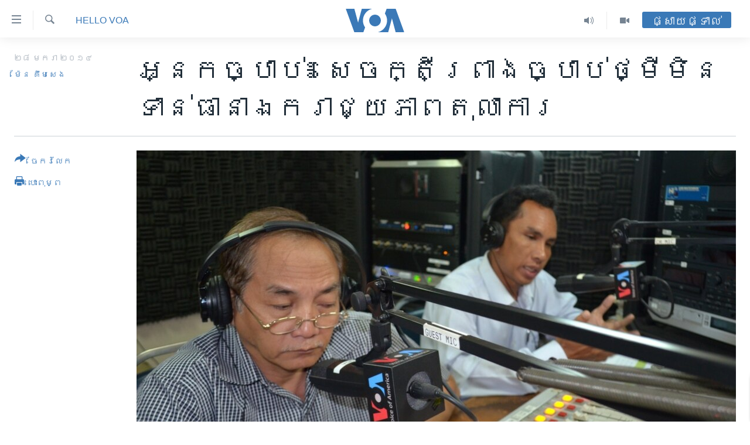

--- FILE ---
content_type: text/html; charset=utf-8
request_url: https://khmer.voanews.com/a/lawyer-say-reform-draft-law-do-not-guarantee-independence-khmer/1839237.html
body_size: 14691
content:

<!DOCTYPE html>
<html lang="km" dir="ltr" class="no-js">
<head>
<link href="/Content/responsive/VOA/km-KH/VOA-km-KH.css?&amp;av=0.0.0.0&amp;cb=306" rel="stylesheet"/>
<script src="https://tags.voanews.com/voa-pangea/prod/utag.sync.js"></script> <script type='text/javascript' src='https://www.youtube.com/iframe_api' async></script>
<script type="text/javascript">
//a general 'js' detection, must be on top level in <head>, due to CSS performance
document.documentElement.className = "js";
var cacheBuster = "306";
var appBaseUrl = "/";
var imgEnhancerBreakpoints = [0, 144, 256, 408, 650, 1023, 1597];
var isLoggingEnabled = false;
var isPreviewPage = false;
var isLivePreviewPage = false;
if (!isPreviewPage) {
window.RFE = window.RFE || {};
window.RFE.cacheEnabledByParam = window.location.href.indexOf('nocache=1') === -1;
const url = new URL(window.location.href);
const params = new URLSearchParams(url.search);
// Remove the 'nocache' parameter
params.delete('nocache');
// Update the URL without the 'nocache' parameter
url.search = params.toString();
window.history.replaceState(null, '', url.toString());
} else {
window.addEventListener('load', function() {
const links = window.document.links;
for (let i = 0; i < links.length; i++) {
links[i].href = '#';
links[i].target = '_self';
}
})
}
var pwaEnabled = false;
var swCacheDisabled;
</script>
<meta charset="utf-8" />
<title>អ្នក​ច្បាប់៖ សេចក្តី​ព្រាងច្បាប់​ថ្មី​មិន​ទាន់​ធានា​ឯករាជ្យ​ភាព​តុលាការ</title>
<meta name="description" content="ក្រសួង​​យុត្តិធម៌​​​កំពុង​តាក់តែង​ច្បាប់​ថ្មី​ចំនួន​បី​​ក្នុង​គោល​បំណង​ស្តារ​កេរ្តិ៍​ឈ្មោះ​នៃ​តុលាការ​នេះ​ដែល​ទទួល​រង​ការ​រិះគន់​ទាំង​នៅ​ក្នុង​ប្រទេស​និង​ក្រៅ​ប្រទេស។" />
<meta name="keywords" content="កម្ពុជា, នយោបាយ, Hello VOA, សិទ្ធិ​មនុស្ស" />
<meta name="viewport" content="width=device-width, initial-scale=1.0" />
<meta http-equiv="X-UA-Compatible" content="IE=edge" />
<meta name="robots" content="max-image-preview:large"><meta property="fb:pages" content="154829473799" />
<meta name="msvalidate.01" content="3286EE554B6F672A6F2E608C02343C0E" />
<meta name="google-site-verification" content="9N67UibWUmTgBbmaYWYsq5uN7iR6xbECfPAJOqOdq1I" />
<link href="https://khmer.voanews.com/a/lawyer-say-reform-draft-law-do-not-guarantee-independence-khmer/1839237.html" rel="canonical" />
<meta name="apple-mobile-web-app-title" content="វីអូអេ" />
<meta name="apple-mobile-web-app-status-bar-style" content="black" />
<meta name="apple-itunes-app" content="app-id=632618796, app-argument=//1839237.ltr" />
<meta content="អ្នក​ច្បាប់៖ សេចក្តី​ព្រាងច្បាប់​ថ្មី​មិន​ទាន់​ធានា​ឯករាជ្យ​ភាព​តុលាការ" property="og:title" />
<meta content="ក្រសួង​​យុត្តិធម៌​​​កំពុង​តាក់តែង​ច្បាប់​ថ្មី​ចំនួន​បី​​ក្នុង​គោល​បំណង​ស្តារ​កេរ្តិ៍​ឈ្មោះ​នៃ​តុលាការ​នេះ​ដែល​ទទួល​រង​ការ​រិះគន់​ទាំង​នៅ​ក្នុង​ប្រទេស​និង​ក្រៅ​ប្រទេស។" property="og:description" />
<meta content="article" property="og:type" />
<meta content="https://khmer.voanews.com/a/lawyer-say-reform-draft-law-do-not-guarantee-independence-khmer/1839237.html" property="og:url" />
<meta content="វីអូអេ" property="og:site_name" />
<meta content="https://www.facebook.com/VOAKhmer" property="article:publisher" />
<meta content="https://gdb.voanews.com/9fd48d75-b0b3-41b9-839b-54ff15e9fe04_cx0_cy7_cw0_w1200_h630.jpg" property="og:image" />
<meta content="1200" property="og:image:width" />
<meta content="630" property="og:image:height" />
<meta content="184356595034015" property="fb:app_id" />
<meta content="ម៉ែន គឹមសេង" name="Author" />
<meta content="summary_large_image" name="twitter:card" />
<meta content="@voakhmer" name="twitter:site" />
<meta content="https://gdb.voanews.com/9fd48d75-b0b3-41b9-839b-54ff15e9fe04_cx0_cy7_cw0_w1200_h630.jpg" name="twitter:image" />
<meta content="អ្នក​ច្បាប់៖ សេចក្តី​ព្រាងច្បាប់​ថ្មី​មិន​ទាន់​ធានា​ឯករាជ្យ​ភាព​តុលាការ" name="twitter:title" />
<meta content="ក្រសួង​​យុត្តិធម៌​​​កំពុង​តាក់តែង​ច្បាប់​ថ្មី​ចំនួន​បី​​ក្នុង​គោល​បំណង​ស្តារ​កេរ្តិ៍​ឈ្មោះ​នៃ​តុលាការ​នេះ​ដែល​ទទួល​រង​ការ​រិះគន់​ទាំង​នៅ​ក្នុង​ប្រទេស​និង​ក្រៅ​ប្រទេស។" name="twitter:description" />
<link rel="amphtml" href="https://khmer.voanews.com/amp/lawyer-say-reform-draft-law-do-not-guarantee-independence-khmer/1839237.html" />
<script type="application/ld+json">{"articleSection":"Hello VOA","isAccessibleForFree":true,"headline":"អ្នក​ច្បាប់៖ សេចក្តី​ព្រាងច្បាប់​ថ្មី​មិន​ទាន់​ធានា​ឯករាជ្យ​ភាព​តុលាការ","inLanguage":"km-KH","keywords":"កម្ពុជា, នយោបាយ, Hello VOA, សិទ្ធិ​មនុស្ស","author":{"@type":"Person","url":"https://khmer.voanews.com/author/ម៉ែន-គឹមសេង/rpbit","description":"លោក ម៉ែន គឹមសេង គឺជាអ្នកយកព័ត៌មាននៃវីអូអេ ប្រចាំរដ្ឋធានីវ៉ាស៊ីនតោន សហរដ្ឋអាមេរិក។ សេចក្តីរាយការណ៍របស់លោក ផ្តោតសំខាន់លើបញ្ហានយោបាយកម្ពុជា នយោបាយតំបន់អាស៊ី សិទ្ធិមនុស្ស សិទ្ធិសហជីព កម្មករ និងពលករចំណាកស្រុក និងបញ្ហានានាពាក់ព័ន្ធនឹងសហគមន៍ខ្មែរអាមេរិកាំង។","image":{"@type":"ImageObject","url":"https://gdb.voanews.com/8095b14c-5c25-4270-8970-2f6793119c15.jpg"},"name":"ម៉ែន គឹមសេង"},"datePublished":"2014-01-28 14:22:00Z","dateModified":"2014-01-28 15:45:00Z","publisher":{"logo":{"width":512,"height":220,"@type":"ImageObject","url":"https://khmer.voanews.com/Content/responsive/VOA/km-KH/img/logo.png"},"@type":"NewsMediaOrganization","url":"https://khmer.voanews.com","sameAs":["https://www.facebook.com/VOAKhmer","https://twitter.com/voakhmer","https://www.youtube.com/VOAKhmer","https://www.instagram.com/voakhmer/","https://t.me/voakhmer"],"name":"វីអូអេ - VOA Khmer","alternateName":""},"@context":"https://schema.org","@type":"NewsArticle","mainEntityOfPage":"https://khmer.voanews.com/a/lawyer-say-reform-draft-law-do-not-guarantee-independence-khmer/1839237.html","url":"https://khmer.voanews.com/a/lawyer-say-reform-draft-law-do-not-guarantee-independence-khmer/1839237.html","description":"ក្រសួង​​យុត្តិធម៌​​​កំពុង​តាក់តែង​ច្បាប់​ថ្មី​ចំនួន​បី​​ក្នុង​គោល​បំណង​ស្តារ​កេរ្តិ៍​ឈ្មោះ​នៃ​តុលាការ​នេះ​ដែល​ទទួល​រង​ការ​រិះគន់​ទាំង​នៅ​ក្នុង​ប្រទេស​និង​ក្រៅ​ប្រទេស។","image":{"width":1080,"height":608,"@type":"ImageObject","url":"https://gdb.voanews.com/9fd48d75-b0b3-41b9-839b-54ff15e9fe04_cx0_cy7_cw0_w1080_h608.jpg"},"name":"អ្នក​ច្បាប់៖ សេចក្តី​ព្រាងច្បាប់​ថ្មី​មិន​ទាន់​ធានា​ឯករាជ្យ​ភាព​តុលាការ"}</script>
<script src="/Scripts/responsive/infographics.b?v=dVbZ-Cza7s4UoO3BqYSZdbxQZVF4BOLP5EfYDs4kqEo1&amp;av=0.0.0.0&amp;cb=306"></script>
<script src="/Scripts/responsive/loader.b?v=Q26XNwrL6vJYKjqFQRDnx01Lk2pi1mRsuLEaVKMsvpA1&amp;av=0.0.0.0&amp;cb=306"></script>
<link rel="icon" type="image/svg+xml" href="/Content/responsive/VOA/img/webApp/favicon.svg" />
<link rel="alternate icon" href="/Content/responsive/VOA/img/webApp/favicon.ico" />
<link rel="apple-touch-icon" sizes="152x152" href="/Content/responsive/VOA/img/webApp/ico-152x152.png" />
<link rel="apple-touch-icon" sizes="144x144" href="/Content/responsive/VOA/img/webApp/ico-144x144.png" />
<link rel="apple-touch-icon" sizes="114x114" href="/Content/responsive/VOA/img/webApp/ico-114x114.png" />
<link rel="apple-touch-icon" sizes="72x72" href="/Content/responsive/VOA/img/webApp/ico-72x72.png" />
<link rel="apple-touch-icon-precomposed" href="/Content/responsive/VOA/img/webApp/ico-57x57.png" />
<link rel="icon" sizes="192x192" href="/Content/responsive/VOA/img/webApp/ico-192x192.png" />
<link rel="icon" sizes="128x128" href="/Content/responsive/VOA/img/webApp/ico-128x128.png" />
<meta name="msapplication-TileColor" content="#ffffff" />
<meta name="msapplication-TileImage" content="/Content/responsive/VOA/img/webApp/ico-144x144.png" />
<link rel="alternate" type="application/rss+xml" title="VOA - Top Stories [RSS]" href="/api/" />
<link rel="sitemap" type="application/rss+xml" href="/sitemap.xml" />
</head>
<body class=" nav-no-loaded cc_theme pg-article print-lay-article js-category-to-nav nojs-images ">
<script type="text/javascript" >
var analyticsData = {url:"https://khmer.voanews.com/a/lawyer-say-reform-draft-law-do-not-guarantee-independence-khmer/1839237.html",property_id:"467",article_uid:"1839237",page_title:"អ្នក​ច្បាប់៖ សេចក្តី​ព្រាងច្បាប់​ថ្មី​មិន​ទាន់​ធានា​ឯករាជ្យ​ភាព​តុលាការ",page_type:"article",content_type:"article",subcontent_type:"article",last_modified:"2014-01-28 15:45:00Z",pub_datetime:"2014-01-28 14:22:00Z",pub_year:"2014",pub_month:"01",pub_day:"28",pub_hour:"14",pub_weekday:"Tuesday",section:"hello voa",english_section:"hello-voa",byline:"ម៉ែន គឹមសេង",categories:"cambodia,politics,hello-voa,human-rights",domain:"khmer.voanews.com",language:"Khmer",language_service:"VOA Khmer",platform:"web",copied:"no",copied_article:"",copied_title:"",runs_js:"Yes",cms_release:"8.44.0.0.306",enviro_type:"prod",slug:"lawyer-say-reform-draft-law-do-not-guarantee-independence-khmer",entity:"VOA",short_language_service:"KHM",platform_short:"W",page_name:"អ្នក​ច្បាប់៖ សេចក្តី​ព្រាងច្បាប់​ថ្មី​មិន​ទាន់​ធានា​ឯករាជ្យ​ភាព​តុលាការ"};
</script>
<noscript><iframe src="https://www.googletagmanager.com/ns.html?id=GTM-N8MP7P" height="0" width="0" style="display:none;visibility:hidden"></iframe></noscript><script type="text/javascript" data-cookiecategory="analytics">
var gtmEventObject = Object.assign({}, analyticsData, {event: 'page_meta_ready'});window.dataLayer = window.dataLayer || [];window.dataLayer.push(gtmEventObject);
if (top.location === self.location) { //if not inside of an IFrame
var renderGtm = "true";
if (renderGtm === "true") {
(function(w,d,s,l,i){w[l]=w[l]||[];w[l].push({'gtm.start':new Date().getTime(),event:'gtm.js'});var f=d.getElementsByTagName(s)[0],j=d.createElement(s),dl=l!='dataLayer'?'&l='+l:'';j.async=true;j.src='//www.googletagmanager.com/gtm.js?id='+i+dl;f.parentNode.insertBefore(j,f);})(window,document,'script','dataLayer','GTM-N8MP7P');
}
}
</script>
<!--Analytics tag js version start-->
<script type="text/javascript" data-cookiecategory="analytics">
var utag_data = Object.assign({}, analyticsData, {});
if(typeof(TealiumTagFrom)==='function' && typeof(TealiumTagSearchKeyword)==='function') {
var utag_from=TealiumTagFrom();var utag_searchKeyword=TealiumTagSearchKeyword();
if(utag_searchKeyword!=null && utag_searchKeyword!=='' && utag_data["search_keyword"]==null) utag_data["search_keyword"]=utag_searchKeyword;if(utag_from!=null && utag_from!=='') utag_data["from"]=TealiumTagFrom();}
if(window.top!== window.self&&utag_data.page_type==="snippet"){utag_data.page_type = 'iframe';}
try{if(window.top!==window.self&&window.self.location.hostname===window.top.location.hostname){utag_data.platform = 'self-embed';utag_data.platform_short = 'se';}}catch(e){if(window.top!==window.self&&window.self.location.search.includes("platformType=self-embed")){utag_data.platform = 'cross-promo';utag_data.platform_short = 'cp';}}
(function(a,b,c,d){ a="https://tags.voanews.com/voa-pangea/prod/utag.js"; b=document;c="script";d=b.createElement(c);d.src=a;d.type="text/java"+c;d.async=true; a=b.getElementsByTagName(c)[0];a.parentNode.insertBefore(d,a); })();
</script>
<!--Analytics tag js version end-->
<!-- Analytics tag management NoScript -->
<noscript>
<img style="position: absolute; border: none;" src="https://ssc.voanews.com/b/ss/bbgprod,bbgentityvoa/1/G.4--NS/507709076?pageName=voa%3akhm%3aw%3aarticle%3a%e1%9e%a2%e1%9f%92%e1%9e%93%e1%9e%80%e2%80%8b%e1%9e%85%e1%9f%92%e1%9e%94%e1%9e%b6%e1%9e%94%e1%9f%8b%e1%9f%96%20%e1%9e%9f%e1%9f%81%e1%9e%85%e1%9e%80%e1%9f%92%e1%9e%8f%e1%9e%b8%e2%80%8b%e1%9e%96%e1%9f%92%e1%9e%9a%e1%9e%b6%e1%9e%84%e1%9e%85%e1%9f%92%e1%9e%94%e1%9e%b6%e1%9e%94%e1%9f%8b%e2%80%8b%e1%9e%90%e1%9f%92%e1%9e%98%e1%9e%b8%e2%80%8b%e1%9e%98%e1%9e%b7%e1%9e%93%e2%80%8b%e1%9e%91%e1%9e%b6%e1%9e%93%e1%9f%8b%e2%80%8b%e1%9e%92%e1%9e%b6%e1%9e%93%e1%9e%b6%e2%80%8b%e1%9e%af%e1%9e%80%e1%9e%9a%e1%9e%b6%e1%9e%87%e1%9f%92%e1%9e%99%e2%80%8b%e1%9e%97%e1%9e%b6%e1%9e%96%e2%80%8b%e1%9e%8f%e1%9e%bb%e1%9e%9b%e1%9e%b6%e1%9e%80%e1%9e%b6%e1%9e%9a&amp;c6=%e1%9e%a2%e1%9f%92%e1%9e%93%e1%9e%80%e2%80%8b%e1%9e%85%e1%9f%92%e1%9e%94%e1%9e%b6%e1%9e%94%e1%9f%8b%e1%9f%96%20%e1%9e%9f%e1%9f%81%e1%9e%85%e1%9e%80%e1%9f%92%e1%9e%8f%e1%9e%b8%e2%80%8b%e1%9e%96%e1%9f%92%e1%9e%9a%e1%9e%b6%e1%9e%84%e1%9e%85%e1%9f%92%e1%9e%94%e1%9e%b6%e1%9e%94%e1%9f%8b%e2%80%8b%e1%9e%90%e1%9f%92%e1%9e%98%e1%9e%b8%e2%80%8b%e1%9e%98%e1%9e%b7%e1%9e%93%e2%80%8b%e1%9e%91%e1%9e%b6%e1%9e%93%e1%9f%8b%e2%80%8b%e1%9e%92%e1%9e%b6%e1%9e%93%e1%9e%b6%e2%80%8b%e1%9e%af%e1%9e%80%e1%9e%9a%e1%9e%b6%e1%9e%87%e1%9f%92%e1%9e%99%e2%80%8b%e1%9e%97%e1%9e%b6%e1%9e%96%e2%80%8b%e1%9e%8f%e1%9e%bb%e1%9e%9b%e1%9e%b6%e1%9e%80%e1%9e%b6%e1%9e%9a&amp;v36=8.44.0.0.306&amp;v6=D=c6&amp;g=https%3a%2f%2fkhmer.voanews.com%2fa%2flawyer-say-reform-draft-law-do-not-guarantee-independence-khmer%2f1839237.html&amp;c1=D=g&amp;v1=D=g&amp;events=event1,event52&amp;c16=voa%20khmer&amp;v16=D=c16&amp;c5=hello-voa&amp;v5=D=c5&amp;ch=hello%20voa&amp;c15=khmer&amp;v15=D=c15&amp;c4=article&amp;v4=D=c4&amp;c14=1839237&amp;v14=D=c14&amp;v20=no&amp;c17=web&amp;v17=D=c17&amp;mcorgid=518abc7455e462b97f000101%40adobeorg&amp;server=khmer.voanews.com&amp;pageType=D=c4&amp;ns=bbg&amp;v29=D=server&amp;v25=voa&amp;v30=467&amp;v105=D=User-Agent " alt="analytics" width="1" height="1" /></noscript>
<!-- End of Analytics tag management NoScript -->
<!--*** Accessibility links - For ScreenReaders only ***-->
<section>
<div class="sr-only">
<h2>ភ្ជាប់​ទៅ​គេហទំព័រ​ទាក់ទង</h2>
<ul>
<li><a href="#content" data-disable-smooth-scroll="1">រំលង​និង​ចូល​ទៅ​​ទំព័រ​ព័ត៌មាន​​តែ​ម្តង</a></li>
<li><a href="#navigation" data-disable-smooth-scroll="1">រំលង​និង​ចូល​ទៅ​ទំព័រ​រចនាសម្ព័ន្ធ​</a></li>
<li><a href="#txtHeaderSearch" data-disable-smooth-scroll="1">រំលង​និង​ចូល​ទៅ​កាន់​ទំព័រ​ស្វែង​រក</a></li>
</ul>
</div>
</section>
<div dir="ltr">
<div id="page">
<aside>
<div class="c-lightbox overlay-modal">
<div class="c-lightbox__intro">
<h2 class="c-lightbox__intro-title"></h2>
<button class="btn btn--rounded c-lightbox__btn c-lightbox__intro-next" title="បន្ទាប់">
<span class="ico ico--rounded ico-chevron-forward"></span>
<span class="sr-only">បន្ទាប់</span>
</button>
</div>
<div class="c-lightbox__nav">
<button class="btn btn--rounded c-lightbox__btn c-lightbox__btn--close" title="បិទ">
<span class="ico ico--rounded ico-close"></span>
<span class="sr-only">បិទ</span>
</button>
<button class="btn btn--rounded c-lightbox__btn c-lightbox__btn--prev" title="មុន">
<span class="ico ico--rounded ico-chevron-backward"></span>
<span class="sr-only">មុន</span>
</button>
<button class="btn btn--rounded c-lightbox__btn c-lightbox__btn--next" title="បន្ទាប់">
<span class="ico ico--rounded ico-chevron-forward"></span>
<span class="sr-only">បន្ទាប់</span>
</button>
</div>
<div class="c-lightbox__content-wrap">
<figure class="c-lightbox__content">
<span class="c-spinner c-spinner--lightbox">
<img src="/Content/responsive/img/player-spinner.png"
alt="សូម​រង់ចាំ"
title="សូម​រង់ចាំ" />
</span>
<div class="c-lightbox__img">
<div class="thumb">
<img src="" alt="" />
</div>
</div>
<figcaption>
<div class="c-lightbox__info c-lightbox__info--foot">
<span class="c-lightbox__counter"></span>
<span class="caption c-lightbox__caption"></span>
</div>
</figcaption>
</figure>
</div>
<div class="hidden">
<div class="content-advisory__box content-advisory__box--lightbox">
<span class="content-advisory__box-text">This image contains sensitive content which some people may find offensive or disturbing.</span>
<button class="btn btn--transparent content-advisory__box-btn m-t-md" value="text" type="button">
<span class="btn__text">
Click to reveal
</span>
</button>
</div>
</div>
</div>
<div class="print-dialogue">
<div class="container">
<h3 class="print-dialogue__title section-head">ជម្រើស​ក្នុង​ការ​បោះពុម្ព</h3>
<div class="print-dialogue__opts">
<ul class="print-dialogue__opt-group">
<li class="form__group form__group--checkbox">
<input class="form__check " id="checkboxImages" name="checkboxImages" type="checkbox" checked="checked" />
<label for="checkboxImages" class="form__label m-t-md">រូបថត</label>
</li>
<li class="form__group form__group--checkbox">
<input class="form__check " id="checkboxMultimedia" name="checkboxMultimedia" type="checkbox" checked="checked" />
<label for="checkboxMultimedia" class="form__label m-t-md">ពហុព័ត៌មាន</label>
</li>
</ul>
<ul class="print-dialogue__opt-group">
<li class="form__group form__group--checkbox">
<input class="form__check " id="checkboxEmbedded" name="checkboxEmbedded" type="checkbox" checked="checked" />
<label for="checkboxEmbedded" class="form__label m-t-md">ខ្លឹមសារ​ព័ត៌មាន​ដែល​ភ្ជាប់​ពី​ទំព័រ​ផ្សេង</label>
</li>
<li class="hidden">
<input class="form__check " id="checkboxComments" name="checkboxComments" type="checkbox" />
<label for="checkboxComments" class="form__label m-t-md">មតិ</label>
</li>
</ul>
</div>
<div class="print-dialogue__buttons">
<button class="btn btn--secondary close-button" type="button" title="បោះបង់">
<span class="btn__text ">បោះបង់</span>
</button>
<button class="btn btn-cust-print m-l-sm" type="button" title="បោះពុម្ព">
<span class="btn__text ">បោះពុម្ព</span>
</button>
</div>
</div>
</div>
<div class="ctc-message pos-fix">
<div class="ctc-message__inner">Link has been copied to clipboard</div>
</div>
</aside>
<div class="hdr-20 hdr-20--big">
<div class="hdr-20__inner">
<div class="hdr-20__max pos-rel">
<div class="hdr-20__side hdr-20__side--primary d-flex">
<label data-for="main-menu-ctrl" data-switcher-trigger="true" data-switch-target="main-menu-ctrl" class="burger hdr-trigger pos-rel trans-trigger" data-trans-evt="click" data-trans-id="menu">
<span class="ico ico-close hdr-trigger__ico hdr-trigger__ico--close burger__ico burger__ico--close"></span>
<span class="ico ico-menu hdr-trigger__ico hdr-trigger__ico--open burger__ico burger__ico--open"></span>
</label>
<div class="menu-pnl pos-fix trans-target" data-switch-target="main-menu-ctrl" data-trans-id="menu">
<div class="menu-pnl__inner">
<nav class="main-nav menu-pnl__item menu-pnl__item--first">
<ul class="main-nav__list accordeon" data-analytics-tales="false" data-promo-name="link" data-location-name="nav,secnav">
<li class="main-nav__item">
<a class="main-nav__item-name main-nav__item-name--link" href="/p/6039.html" title="កម្ពុជា" data-item-name="cambodia-news" >កម្ពុជា</a>
</li>
<li class="main-nav__item">
<a class="main-nav__item-name main-nav__item-name--link" href="https://khmer.voanews.com/p/7317.html" title="អន្តរជាតិ" target="_blank" rel="noopener">អន្តរជាតិ</a>
</li>
<li class="main-nav__item">
<a class="main-nav__item-name main-nav__item-name--link" href="/z/2290" title="អាមេរិក" data-item-name="united-states" >អាមេរិក</a>
</li>
<li class="main-nav__item">
<a class="main-nav__item-name main-nav__item-name--link" href="/z/7448" title="ចិន" data-item-name="China-news" >ចិន</a>
</li>
<li class="main-nav__item">
<a class="main-nav__item-name main-nav__item-name--link" href="/hellovoa" title="ហេឡូវីអូអេ" data-item-name="hello-voa-show" >ហេឡូវីអូអេ</a>
</li>
<li class="main-nav__item">
<a class="main-nav__item-name main-nav__item-name--link" href="/creativecambodia" title="កម្ពុជាច្នៃប្រតិដ្ឋ" data-item-name="creativecambodia" >កម្ពុជាច្នៃប្រតិដ្ឋ</a>
</li>
<li class="main-nav__item">
<a class="main-nav__item-name main-nav__item-name--link" href="/newsevents" title="ព្រឹត្តិការណ៍ព័ត៌មាន" data-item-name="news-events" >ព្រឹត្តិការណ៍ព័ត៌មាន</a>
</li>
<li class="main-nav__item">
<a class="main-nav__item-name main-nav__item-name--link" href="https://khmer.voanews.com/programs/tv" title="ទូរទស្សន៍ / វីដេអូ​" >ទូរទស្សន៍ / វីដេអូ​</a>
</li>
<li class="main-nav__item">
<a class="main-nav__item-name main-nav__item-name--link" href="http://khmer.voanews.com/programindex.html" title="វិទ្យុ / ផតខាសថ៍" >វិទ្យុ / ផតខាសថ៍</a>
</li>
<li class="main-nav__item">
<a class="main-nav__item-name main-nav__item-name--link" href="/allprograms" title="កម្មវិធីទាំងអស់" data-item-name="allprograms" >កម្មវិធីទាំងអស់</a>
</li>
</ul>
</nav>
<div class="menu-pnl__item">
<a href="https://www.voacambodia.com/" class="menu-pnl__item-link" alt="Khmer English">Khmer English</a>
</div>
<div class="menu-pnl__item menu-pnl__item--social">
<h5 class="menu-pnl__sub-head">បណ្តាញ​សង្គម</h5>
<a href="https://www.facebook.com/VOAKhmer" title="តាមដាន​​តាម​ Facebook" data-analytics-text="follow_on_facebook" class="btn btn--rounded btn--social-inverted menu-pnl__btn js-social-btn btn-facebook" target="_blank" rel="noopener">
<span class="ico ico-facebook-alt ico--rounded"></span>
</a>
<a href="https://twitter.com/voakhmer" title="តាមដាន​​តាម​ Twitter" data-analytics-text="follow_on_twitter" class="btn btn--rounded btn--social-inverted menu-pnl__btn js-social-btn btn-twitter" target="_blank" rel="noopener">
<span class="ico ico-twitter ico--rounded"></span>
</a>
<a href="https://www.youtube.com/VOAKhmer" title="តាមដាន​​តាម​ YouTube" data-analytics-text="follow_on_youtube" class="btn btn--rounded btn--social-inverted menu-pnl__btn js-social-btn btn-youtube" target="_blank" rel="noopener">
<span class="ico ico-youtube ico--rounded"></span>
</a>
<a href="https://www.instagram.com/voakhmer/" title="Follow us on Instagram" data-analytics-text="follow_on_instagram" class="btn btn--rounded btn--social-inverted menu-pnl__btn js-social-btn btn-instagram" target="_blank" rel="noopener">
<span class="ico ico-instagram ico--rounded"></span>
</a>
</div>
<div class="menu-pnl__item">
<a href="/navigation/allsites" class="menu-pnl__item-link">
<span class="ico ico-languages "></span>
ភាសា
</a>
</div>
</div>
</div>
<label data-for="top-search-ctrl" data-switcher-trigger="true" data-switch-target="top-search-ctrl" class="top-srch-trigger hdr-trigger">
<span class="ico ico-close hdr-trigger__ico hdr-trigger__ico--close top-srch-trigger__ico top-srch-trigger__ico--close"></span>
<span class="ico ico-search hdr-trigger__ico hdr-trigger__ico--open top-srch-trigger__ico top-srch-trigger__ico--open"></span>
</label>
<div class="srch-top srch-top--in-header" data-switch-target="top-search-ctrl">
<div class="container">
<form action="/s" class="srch-top__form srch-top__form--in-header" id="form-topSearchHeader" method="get" role="search"><label for="txtHeaderSearch" class="sr-only">ស្វែង​រក</label>
<input type="text" id="txtHeaderSearch" name="k" placeholder="ស្វែង​រក​ពាក្យ..." accesskey="s" value="" class="srch-top__input analyticstag-event" onkeydown="if (event.keyCode === 13) { FireAnalyticsTagEventOnSearch('search', $dom.get('#txtHeaderSearch')[0].value) }" />
<button title="ស្វែង​រក" type="submit" class="btn btn--top-srch analyticstag-event" onclick="FireAnalyticsTagEventOnSearch('search', $dom.get('#txtHeaderSearch')[0].value) ">
<span class="ico ico-search"></span>
</button></form>
</div>
</div>
<a href="/" class="main-logo-link">
<img src="/Content/responsive/VOA/km-KH/img/logo-compact.svg" class="main-logo main-logo--comp" alt="site logo">
<img src="/Content/responsive/VOA/km-KH/img/logo.svg" class="main-logo main-logo--big" alt="site logo">
</a>
</div>
<div class="hdr-20__side hdr-20__side--secondary d-flex">
<a href="/p/6001.html" title="Video" class="hdr-20__secondary-item" data-item-name="video">
<span class="ico ico-video hdr-20__secondary-icon"></span>
</a>
<a href="/programs/radio" title="Audio" class="hdr-20__secondary-item" data-item-name="audio">
<span class="ico ico-audio hdr-20__secondary-icon"></span>
</a>
<a href="/s" title="ស្វែង​រក" class="hdr-20__secondary-item hdr-20__secondary-item--search" data-item-name="search">
<span class="ico ico-search hdr-20__secondary-icon hdr-20__secondary-icon--search"></span>
</a>
<div class="hdr-20__secondary-item live-b-drop">
<div class="live-b-drop__off">
<a href="/live/" class="live-b-drop__link" title="ផ្សាយផ្ទាល់" data-item-name="live">
<span class="badge badge--live-btn badge--live-btn-off">
ផ្សាយផ្ទាល់
</span>
</a>
</div>
<div class="live-b-drop__on hidden">
<label data-for="live-ctrl" data-switcher-trigger="true" data-switch-target="live-ctrl" class="live-b-drop__label pos-rel">
<span class="badge badge--live badge--live-btn">
ផ្សាយផ្ទាល់
</span>
<span class="ico ico-close live-b-drop__label-ico live-b-drop__label-ico--close"></span>
</label>
<div class="live-b-drop__panel" id="targetLivePanelDiv" data-switch-target="live-ctrl"></div>
</div>
</div>
<div class="srch-bottom">
<form action="/s" class="srch-bottom__form d-flex" id="form-bottomSearch" method="get" role="search"><label for="txtSearch" class="sr-only">ស្វែង​រក</label>
<input type="search" id="txtSearch" name="k" placeholder="ស្វែង​រក​ពាក្យ..." accesskey="s" value="" class="srch-bottom__input analyticstag-event" onkeydown="if (event.keyCode === 13) { FireAnalyticsTagEventOnSearch('search', $dom.get('#txtSearch')[0].value) }" />
<button title="ស្វែង​រក" type="submit" class="btn btn--bottom-srch analyticstag-event" onclick="FireAnalyticsTagEventOnSearch('search', $dom.get('#txtSearch')[0].value) ">
<span class="ico ico-search"></span>
</button></form>
</div>
</div>
<img src="/Content/responsive/VOA/km-KH/img/logo-print.gif" class="logo-print" alt="site logo">
<img src="/Content/responsive/VOA/km-KH/img/logo-print_color.png" class="logo-print logo-print--color" alt="site logo">
</div>
</div>
</div>
<script>
if (document.body.className.indexOf('pg-home') > -1) {
var nav2In = document.querySelector('.hdr-20__inner');
var nav2Sec = document.querySelector('.hdr-20__side--secondary');
var secStyle = window.getComputedStyle(nav2Sec);
if (nav2In && window.pageYOffset < 150 && secStyle['position'] !== 'fixed') {
nav2In.classList.add('hdr-20__inner--big')
}
}
</script>
<div class="c-hlights c-hlights--breaking c-hlights--no-item" data-hlight-display="mobile,desktop">
<div class="c-hlights__wrap container p-0">
<div class="c-hlights__nav">
<a role="button" href="#" title="មុន">
<span class="ico ico-chevron-backward m-0"></span>
<span class="sr-only">មុន</span>
</a>
<a role="button" href="#" title="បន្ទាប់">
<span class="ico ico-chevron-forward m-0"></span>
<span class="sr-only">បន្ទាប់</span>
</a>
</div>
<span class="c-hlights__label">
<span class="">ព័ត៌មាន​​ថ្មី</span>
<span class="switcher-trigger">
<label data-for="more-less-1" data-switcher-trigger="true" class="switcher-trigger__label switcher-trigger__label--more p-b-0" title="ផ្សេង​ទៀត">
<span class="ico ico-chevron-down"></span>
</label>
<label data-for="more-less-1" data-switcher-trigger="true" class="switcher-trigger__label switcher-trigger__label--less p-b-0" title="បិទ">
<span class="ico ico-chevron-up"></span>
</label>
</span>
</span>
<ul class="c-hlights__items switcher-target" data-switch-target="more-less-1">
</ul>
</div>
</div> <div id="content">
<main class="container">
<div class="hdr-container">
<div class="row">
<div class="col-category col-xs-12 col-md-2 pull-left"> <div class="category js-category">
<a class="" href="/z/2687">Hello VOA</a> </div>
</div><div class="col-title col-xs-12 col-md-10 pull-right"> <h1 class="title pg-title">
អ្នក​ច្បាប់៖ សេចក្តី​ព្រាងច្បាប់​ថ្មី​មិន​ទាន់​ធានា​ឯករាជ្យ​ភាព​តុលាការ
</h1>
</div><div class="col-publishing-details col-xs-12 col-sm-12 col-md-2 pull-left"> <div class="publishing-details ">
<div class="published">
<span class="date" >
<time pubdate="pubdate" datetime="2014-01-28T21:22:00+07:00">
២៨ មករា ២០១៤
</time>
</span>
</div>
<div class="links">
<ul class="links__list links__list--column">
<li class="links__item">
<a class="links__item-link" href="/author/ម៉ែន-គឹមសេង/rpbit" title="ម៉ែន គឹមសេង">ម៉ែន គឹមសេង</a>
</li>
</ul>
</div>
</div>
</div><div class="col-lg-12 separator"> <div class="separator">
<hr class="title-line" />
</div>
</div><div class="col-multimedia col-xs-12 col-md-10 pull-right"> <div class="cover-media">
<figure class="media-image js-media-expand">
<div class="img-wrap">
<div class="thumb thumb16_9">
<img src="https://gdb.voanews.com/9fd48d75-b0b3-41b9-839b-54ff15e9fe04_cx0_cy7_cw0_w250_r1_s.jpg" alt="លោក សុខ សំអឿន ប្រធាន អង្គការ​ក្រុម​អ្នក​ច្បាប់​ការពារ​សិទ្ធិ​កម្ពុជា (ឆ្វេង) និង លោក អំ សំអាត ប្រធាន​ផ្នែក​បច្ចេកទេស​ស៊ើបអង្កេត​របស់អង្គការ​សិទ្ធិ​មនុស្ស​​លីកាដូ (ស្តាំ) ចូល​រួម​ពិភាក្សា​អំពី​កំណែ​ទម្រង់​ប្រព័ន្ធ​តុលាការ​​ក្នុង​កម្មវិធី​ហេឡូវីអូអ​ ថ្ងៃ​ទី​២៧ ខែ​មករា ឆ្នាំ​២០១៤។" />
</div>
</div>
<figcaption>
<span class="caption">លោក សុខ សំអឿន ប្រធាន អង្គការ​ក្រុម​អ្នក​ច្បាប់​ការពារ​សិទ្ធិ​កម្ពុជា (ឆ្វេង) និង លោក អំ សំអាត ប្រធាន​ផ្នែក​បច្ចេកទេស​ស៊ើបអង្កេត​របស់អង្គការ​សិទ្ធិ​មនុស្ស​​លីកាដូ (ស្តាំ) ចូល​រួម​ពិភាក្សា​អំពី​កំណែ​ទម្រង់​ប្រព័ន្ធ​តុលាការ​​ក្នុង​កម្មវិធី​ហេឡូវីអូអ​ ថ្ងៃ​ទី​២៧ ខែ​មករា ឆ្នាំ​២០១៤។</span>
</figcaption>
</figure>
</div>
</div><div class="col-xs-12 col-md-2 pull-left article-share pos-rel"> <div class="share--box">
<div class="sticky-share-container" style="display:none">
<div class="container">
<a href="https://khmer.voanews.com" id="logo-sticky-share">&nbsp;</a>
<div class="pg-title pg-title--sticky-share">
អ្នក​ច្បាប់៖ សេចក្តី​ព្រាងច្បាប់​ថ្មី​មិន​ទាន់​ធានា​ឯករាជ្យ​ភាព​តុលាការ
</div>
<div class="sticked-nav-actions">
<!--This part is for sticky navigation display-->
<p class="buttons link-content-sharing p-0 ">
<button class="btn btn--link btn-content-sharing p-t-0 " id="btnContentSharing" value="text" role="Button" type="" title="ជ្រើសរើស​​មធ្យោបាយ​ចែក​រំលែក​ផ្សេង​ទៀត">
<span class="ico ico-share ico--l"></span>
<span class="btn__text ">
ចែករំលែក
</span>
</button>
</p>
<aside class="content-sharing js-content-sharing js-content-sharing--apply-sticky content-sharing--sticky"
role="complementary"
data-share-url="https://khmer.voanews.com/a/lawyer-say-reform-draft-law-do-not-guarantee-independence-khmer/1839237.html" data-share-title="អ្នក​ច្បាប់៖ សេចក្តី​ព្រាងច្បាប់​ថ្មី​មិន​ទាន់​ធានា​ឯករាជ្យ​ភាព​តុលាការ" data-share-text="ក្រសួង​​យុត្តិធម៌​​​កំពុង​តាក់តែង​ច្បាប់​ថ្មី​ចំនួន​បី​​ក្នុង​គោល​បំណង​ស្តារ​កេរ្តិ៍​ឈ្មោះ​នៃ​តុលាការ​នេះ​ដែល​ទទួល​រង​ការ​រិះគន់​ទាំង​នៅ​ក្នុង​ប្រទេស​និង​ក្រៅ​ប្រទេស។">
<div class="content-sharing__popover">
<h6 class="content-sharing__title">ចែករំលែក</h6>
<button href="#close" id="btnCloseSharing" class="btn btn--text-like content-sharing__close-btn">
<span class="ico ico-close ico--l"></span>
</button>
<ul class="content-sharing__list">
<li class="content-sharing__item">
<div class="ctc ">
<input type="text" class="ctc__input" readonly="readonly">
<a href="" js-href="https://khmer.voanews.com/a/lawyer-say-reform-draft-law-do-not-guarantee-independence-khmer/1839237.html" class="content-sharing__link ctc__button">
<span class="ico ico-copy-link ico--rounded ico--s"></span>
<span class="content-sharing__link-text">Copy link</span>
</a>
</div>
</li>
<li class="content-sharing__item">
<a href="https://facebook.com/sharer.php?u=https%3a%2f%2fkhmer.voanews.com%2fa%2flawyer-say-reform-draft-law-do-not-guarantee-independence-khmer%2f1839237.html"
data-analytics-text="share_on_facebook"
title="Facebook" target="_blank"
class="content-sharing__link js-social-btn">
<span class="ico ico-facebook ico--rounded ico--s"></span>
<span class="content-sharing__link-text">Facebook</span>
</a>
</li>
<li class="content-sharing__item">
<a href="https://twitter.com/share?url=https%3a%2f%2fkhmer.voanews.com%2fa%2flawyer-say-reform-draft-law-do-not-guarantee-independence-khmer%2f1839237.html&amp;text=%e1%9e%a2%e1%9f%92%e1%9e%93%e1%9e%80%e2%80%8b%e1%9e%85%e1%9f%92%e1%9e%94%e1%9e%b6%e1%9e%94%e1%9f%8b%e1%9f%96+%e1%9e%9f%e1%9f%81%e1%9e%85%e1%9e%80%e1%9f%92%e1%9e%8f%e1%9e%b8%e2%80%8b%e1%9e%96%e1%9f%92%e1%9e%9a%e1%9e%b6%e1%9e%84%e1%9e%85%e1%9f%92%e1%9e%94%e1%9e%b6%e1%9e%94%e1%9f%8b%e2%80%8b%e1%9e%90%e1%9f%92%e1%9e%98%e1%9e%b8%e2%80%8b%e1%9e%98%e1%9e%b7%e1%9e%93%e2%80%8b%e1%9e%91%e1%9e%b6%e1%9e%93%e1%9f%8b%e2%80%8b%e1%9e%92%e1%9e%b6%e1%9e%93%e1%9e%b6%e2%80%8b%e1%9e%af%e1%9e%80%e1%9e%9a%e1%9e%b6%e1%9e%87%e1%9f%92%e1%9e%99%e2%80%8b%e1%9e%97%e1%9e%b6%e1%9e%96%e2%80%8b%e1%9e%8f%e1%9e%bb%e1%9e%9b%e1%9e%b6%e1%9e%80%e1%9e%b6%e1%9e%9a"
data-analytics-text="share_on_twitter"
title="Twitter" target="_blank"
class="content-sharing__link js-social-btn">
<span class="ico ico-twitter ico--rounded ico--s"></span>
<span class="content-sharing__link-text">Twitter</span>
</a>
</li>
<li class="content-sharing__item visible-xs-inline-block visible-sm-inline-block">
<a href="whatsapp://send?text=https%3a%2f%2fkhmer.voanews.com%2fa%2flawyer-say-reform-draft-law-do-not-guarantee-independence-khmer%2f1839237.html"
data-analytics-text="share_on_whatsapp"
title="WhatsApp" target="_blank"
class="content-sharing__link js-social-btn">
<span class="ico ico-whatsapp ico--rounded ico--s"></span>
<span class="content-sharing__link-text">WhatsApp</span>
</a>
</li>
<li class="content-sharing__item visible-md-inline-block visible-lg-inline-block">
<a href="https://web.whatsapp.com/send?text=https%3a%2f%2fkhmer.voanews.com%2fa%2flawyer-say-reform-draft-law-do-not-guarantee-independence-khmer%2f1839237.html"
data-analytics-text="share_on_whatsapp_desktop"
title="WhatsApp" target="_blank"
class="content-sharing__link js-social-btn">
<span class="ico ico-whatsapp ico--rounded ico--s"></span>
<span class="content-sharing__link-text">WhatsApp</span>
</a>
</li>
<li class="content-sharing__item visible-xs-inline-block visible-sm-inline-block">
<a href="https://line.me/R/msg/text/?https%3a%2f%2fkhmer.voanews.com%2fa%2flawyer-say-reform-draft-law-do-not-guarantee-independence-khmer%2f1839237.html"
data-analytics-text="share_on_line"
title="Line" target="_blank"
class="content-sharing__link js-social-btn">
<span class="ico ico-line ico--rounded ico--s"></span>
<span class="content-sharing__link-text">Line</span>
</a>
</li>
<li class="content-sharing__item visible-md-inline-block visible-lg-inline-block">
<a href="https://timeline.line.me/social-plugin/share?url=https%3a%2f%2fkhmer.voanews.com%2fa%2flawyer-say-reform-draft-law-do-not-guarantee-independence-khmer%2f1839237.html"
data-analytics-text="share_on_line_desktop"
title="Line" target="_blank"
class="content-sharing__link js-social-btn">
<span class="ico ico-line ico--rounded ico--s"></span>
<span class="content-sharing__link-text">Line</span>
</a>
</li>
<li class="content-sharing__item">
<a href="mailto:?body=https%3a%2f%2fkhmer.voanews.com%2fa%2flawyer-say-reform-draft-law-do-not-guarantee-independence-khmer%2f1839237.html&amp;subject=អ្នក​ច្បាប់៖ សេចក្តី​ព្រាងច្បាប់​ថ្មី​មិន​ទាន់​ធានា​ឯករាជ្យ​ភាព​តុលាការ"
title="Email"
class="content-sharing__link ">
<span class="ico ico-email ico--rounded ico--s"></span>
<span class="content-sharing__link-text">Email</span>
</a>
</li>
</ul>
</div>
</aside>
</div>
</div>
</div>
<div class="links">
<p class="buttons link-content-sharing p-0 ">
<button class="btn btn--link btn-content-sharing p-t-0 " id="btnContentSharing" value="text" role="Button" type="" title="ជ្រើសរើស​​មធ្យោបាយ​ចែក​រំលែក​ផ្សេង​ទៀត">
<span class="ico ico-share ico--l"></span>
<span class="btn__text ">
ចែករំលែក
</span>
</button>
</p>
<aside class="content-sharing js-content-sharing " role="complementary"
data-share-url="https://khmer.voanews.com/a/lawyer-say-reform-draft-law-do-not-guarantee-independence-khmer/1839237.html" data-share-title="អ្នក​ច្បាប់៖ សេចក្តី​ព្រាងច្បាប់​ថ្មី​មិន​ទាន់​ធានា​ឯករាជ្យ​ភាព​តុលាការ" data-share-text="ក្រសួង​​យុត្តិធម៌​​​កំពុង​តាក់តែង​ច្បាប់​ថ្មី​ចំនួន​បី​​ក្នុង​គោល​បំណង​ស្តារ​កេរ្តិ៍​ឈ្មោះ​នៃ​តុលាការ​នេះ​ដែល​ទទួល​រង​ការ​រិះគន់​ទាំង​នៅ​ក្នុង​ប្រទេស​និង​ក្រៅ​ប្រទេស។">
<div class="content-sharing__popover">
<h6 class="content-sharing__title">ចែករំលែក</h6>
<button href="#close" id="btnCloseSharing" class="btn btn--text-like content-sharing__close-btn">
<span class="ico ico-close ico--l"></span>
</button>
<ul class="content-sharing__list">
<li class="content-sharing__item">
<div class="ctc ">
<input type="text" class="ctc__input" readonly="readonly">
<a href="" js-href="https://khmer.voanews.com/a/lawyer-say-reform-draft-law-do-not-guarantee-independence-khmer/1839237.html" class="content-sharing__link ctc__button">
<span class="ico ico-copy-link ico--rounded ico--l"></span>
<span class="content-sharing__link-text">Copy link</span>
</a>
</div>
</li>
<li class="content-sharing__item">
<a href="https://facebook.com/sharer.php?u=https%3a%2f%2fkhmer.voanews.com%2fa%2flawyer-say-reform-draft-law-do-not-guarantee-independence-khmer%2f1839237.html"
data-analytics-text="share_on_facebook"
title="Facebook" target="_blank"
class="content-sharing__link js-social-btn">
<span class="ico ico-facebook ico--rounded ico--l"></span>
<span class="content-sharing__link-text">Facebook</span>
</a>
</li>
<li class="content-sharing__item">
<a href="https://twitter.com/share?url=https%3a%2f%2fkhmer.voanews.com%2fa%2flawyer-say-reform-draft-law-do-not-guarantee-independence-khmer%2f1839237.html&amp;text=%e1%9e%a2%e1%9f%92%e1%9e%93%e1%9e%80%e2%80%8b%e1%9e%85%e1%9f%92%e1%9e%94%e1%9e%b6%e1%9e%94%e1%9f%8b%e1%9f%96+%e1%9e%9f%e1%9f%81%e1%9e%85%e1%9e%80%e1%9f%92%e1%9e%8f%e1%9e%b8%e2%80%8b%e1%9e%96%e1%9f%92%e1%9e%9a%e1%9e%b6%e1%9e%84%e1%9e%85%e1%9f%92%e1%9e%94%e1%9e%b6%e1%9e%94%e1%9f%8b%e2%80%8b%e1%9e%90%e1%9f%92%e1%9e%98%e1%9e%b8%e2%80%8b%e1%9e%98%e1%9e%b7%e1%9e%93%e2%80%8b%e1%9e%91%e1%9e%b6%e1%9e%93%e1%9f%8b%e2%80%8b%e1%9e%92%e1%9e%b6%e1%9e%93%e1%9e%b6%e2%80%8b%e1%9e%af%e1%9e%80%e1%9e%9a%e1%9e%b6%e1%9e%87%e1%9f%92%e1%9e%99%e2%80%8b%e1%9e%97%e1%9e%b6%e1%9e%96%e2%80%8b%e1%9e%8f%e1%9e%bb%e1%9e%9b%e1%9e%b6%e1%9e%80%e1%9e%b6%e1%9e%9a"
data-analytics-text="share_on_twitter"
title="Twitter" target="_blank"
class="content-sharing__link js-social-btn">
<span class="ico ico-twitter ico--rounded ico--l"></span>
<span class="content-sharing__link-text">Twitter</span>
</a>
</li>
<li class="content-sharing__item visible-xs-inline-block visible-sm-inline-block">
<a href="whatsapp://send?text=https%3a%2f%2fkhmer.voanews.com%2fa%2flawyer-say-reform-draft-law-do-not-guarantee-independence-khmer%2f1839237.html"
data-analytics-text="share_on_whatsapp"
title="WhatsApp" target="_blank"
class="content-sharing__link js-social-btn">
<span class="ico ico-whatsapp ico--rounded ico--l"></span>
<span class="content-sharing__link-text">WhatsApp</span>
</a>
</li>
<li class="content-sharing__item visible-md-inline-block visible-lg-inline-block">
<a href="https://web.whatsapp.com/send?text=https%3a%2f%2fkhmer.voanews.com%2fa%2flawyer-say-reform-draft-law-do-not-guarantee-independence-khmer%2f1839237.html"
data-analytics-text="share_on_whatsapp_desktop"
title="WhatsApp" target="_blank"
class="content-sharing__link js-social-btn">
<span class="ico ico-whatsapp ico--rounded ico--l"></span>
<span class="content-sharing__link-text">WhatsApp</span>
</a>
</li>
<li class="content-sharing__item visible-xs-inline-block visible-sm-inline-block">
<a href="https://line.me/R/msg/text/?https%3a%2f%2fkhmer.voanews.com%2fa%2flawyer-say-reform-draft-law-do-not-guarantee-independence-khmer%2f1839237.html"
data-analytics-text="share_on_line"
title="Line" target="_blank"
class="content-sharing__link js-social-btn">
<span class="ico ico-line ico--rounded ico--l"></span>
<span class="content-sharing__link-text">Line</span>
</a>
</li>
<li class="content-sharing__item visible-md-inline-block visible-lg-inline-block">
<a href="https://timeline.line.me/social-plugin/share?url=https%3a%2f%2fkhmer.voanews.com%2fa%2flawyer-say-reform-draft-law-do-not-guarantee-independence-khmer%2f1839237.html"
data-analytics-text="share_on_line_desktop"
title="Line" target="_blank"
class="content-sharing__link js-social-btn">
<span class="ico ico-line ico--rounded ico--l"></span>
<span class="content-sharing__link-text">Line</span>
</a>
</li>
<li class="content-sharing__item">
<a href="mailto:?body=https%3a%2f%2fkhmer.voanews.com%2fa%2flawyer-say-reform-draft-law-do-not-guarantee-independence-khmer%2f1839237.html&amp;subject=អ្នក​ច្បាប់៖ សេចក្តី​ព្រាងច្បាប់​ថ្មី​មិន​ទាន់​ធានា​ឯករាជ្យ​ភាព​តុលាការ"
title="Email"
class="content-sharing__link ">
<span class="ico ico-email ico--rounded ico--l"></span>
<span class="content-sharing__link-text">Email</span>
</a>
</li>
</ul>
</div>
</aside>
<p class="link-print visible-md visible-lg buttons p-0">
<button class="btn btn--link btn-print p-t-0" onclick="if (typeof FireAnalyticsTagEvent === 'function') {FireAnalyticsTagEvent({ on_page_event: 'print_story' });}return false" title="(CTRL+P)">
<span class="ico ico-print"></span>
<span class="btn__text">បោះពុម្ព</span>
</button>
</p>
</div>
</div>
</div>
</div>
</div>
<div class="body-container">
<div class="row">
<div class="col-xs-12 col-sm-12 col-md-10 col-lg-10 pull-right">
<div class="row">
<div class="col-xs-12 col-sm-12 col-md-8 col-lg-8 pull-left bottom-offset content-offset">
<div id="article-content" class="content-floated-wrap fb-quotable">
<div class="wsw">
<div class="wsw__embed">
<div class="media-pholder media-pholder--audio media-pholder--embed">
<div class="c-sticky-container" data-poster="https://gdb.voanews.com/01000000-0aff-0242-ff46-08dbd3e23776_w250_r1.png">
<div class="c-sticky-element" data-sp_api="pangea-video" data-persistent data-persistent-browse-out >
<div class="c-mmp c-mmp--enabled c-mmp--loading c-mmp--audio c-mmp--embed c-mmp--has-poster c-sticky-element__swipe-el"
data-player_id="" data-title="ការ​ធានា​នូវ​ឯករាជ្យភាព​របស់​តុលាការ" data-hide-title="False"
data-breakpoint_s="320" data-breakpoint_m="640" data-breakpoint_l="992"
data-hlsjs-src="/Scripts/responsive/hls.b"
data-bypass-dash-for-vod="true"
data-bypass-dash-for-live-video="true"
data-bypass-dash-for-live-audio="true"
id="player2334572">
<div class="c-mmp__poster js-poster">
<img src="https://gdb.voanews.com/01000000-0aff-0242-ff46-08dbd3e23776_w250_r1.png" alt="ការ​ធានា​នូវ​ឯករាជ្យភាព​របស់​តុលាការ" title="ការ​ធានា​នូវ​ឯករាជ្យភាព​របស់​តុលាការ" class="c-mmp__poster-image-h" />
</div>
<a class="c-mmp__fallback-link" href="javascript:void(0)">
<span class="c-mmp__fallback-link-icon">
<span class="ico ico-audio"></span>
</span>
</a>
<div class="c-spinner">
<img src="/Content/responsive/img/player-spinner.png" alt="សូម​រង់ចាំ" title="សូម​រង់ចាំ" />
</div>
<div class="c-mmp__player">
<audio src="https://voa-audio.voanews.eu/khme/2014/01/27/97c40f7e-e7ab-47af-9a22-1bec75034681.mp3" data-fallbacksrc="" data-fallbacktype="" data-type="audio/mpeg" data-info="" data-sources="" data-pub_datetime="2014-01-28 05:02:00Z" data-lt-on-play="0" data-lt-url="" webkit-playsinline="webkit-playsinline" playsinline="playsinline" style="width:100%;height:140px" title="ការ​ធានា​នូវ​ឯករាជ្យភាព​របស់​តុលាការ">
</audio>
</div>
<div class="c-mmp__overlay c-mmp__overlay--title c-mmp__overlay--partial c-mmp__overlay--disabled c-mmp__overlay--slide-from-top js-c-mmp__title-overlay">
<span class="c-mmp__overlay-actions c-mmp__overlay-actions-top js-overlay-actions">
<span class="c-mmp__overlay-actions-link c-mmp__overlay-actions-link--embed js-btn-embed-overlay" title="Embed">
<span class="c-mmp__overlay-actions-link-ico ico ico-embed-code"></span>
<span class="c-mmp__overlay-actions-link-text">Embed</span>
</span>
<span class="c-mmp__overlay-actions-link c-mmp__overlay-actions-link--share js-btn-sharing-overlay" title="share">
<span class="c-mmp__overlay-actions-link-ico ico ico-share"></span>
<span class="c-mmp__overlay-actions-link-text">share</span>
</span>
<span class="c-mmp__overlay-actions-link c-mmp__overlay-actions-link--close-sticky c-sticky-element__close-el" title="close">
<span class="c-mmp__overlay-actions-link-ico ico ico-close"></span>
</span>
</span>
<div class="c-mmp__overlay-title js-overlay-title">
<h5 class="c-mmp__overlay-media-title">
<a class="js-media-title-link" href="/a/2334572.html" target="_blank" rel="noopener" title="ការ​ធានា​នូវ​ឯករាជ្យភាព​របស់​តុលាការ">ការ​ធានា​នូវ​ឯករាជ្យភាព​របស់​តុលាការ</a>
</h5>
<div class="c-mmp__overlay-site-title">
<small>ដោយ <a href="https://khmer.voanews.com" target="_blank" rel="noopener" title="វីអូអេ - VOA Khmer">វីអូអេ - VOA Khmer</a></small>
</div>
</div>
</div>
<div class="c-mmp__overlay c-mmp__overlay--sharing c-mmp__overlay--disabled c-mmp__overlay--slide-from-bottom js-c-mmp__sharing-overlay">
<span class="c-mmp__overlay-actions">
<span class="c-mmp__overlay-actions-link c-mmp__overlay-actions-link--embed js-btn-embed-overlay" title="Embed">
<span class="c-mmp__overlay-actions-link-ico ico ico-embed-code"></span>
<span class="c-mmp__overlay-actions-link-text">Embed</span>
</span>
<span class="c-mmp__overlay-actions-link c-mmp__overlay-actions-link--share js-btn-sharing-overlay" title="share">
<span class="c-mmp__overlay-actions-link-ico ico ico-share"></span>
<span class="c-mmp__overlay-actions-link-text">share</span>
</span>
<span class="c-mmp__overlay-actions-link c-mmp__overlay-actions-link--close js-btn-close-overlay" title="close">
<span class="c-mmp__overlay-actions-link-ico ico ico-close"></span>
</span>
</span>
<div class="c-mmp__overlay-tabs">
<div class="c-mmp__overlay-tab c-mmp__overlay-tab--disabled c-mmp__overlay-tab--slide-backward js-tab-embed-overlay" data-trigger="js-btn-embed-overlay" data-embed-source="//khmer.voanews.com/embed/player/0/2334572.html?type=audio" role="form">
<div class="c-mmp__overlay-body c-mmp__overlay-body--centered-vertical">
<div class="column">
<div class="c-mmp__status-msg ta-c js-message-embed-code-copied" role="tooltip">
The code has been copied to your clipboard.
</div>
<div class="c-mmp__form-group ta-c">
<input type="text" name="embed_code" class="c-mmp__input-text js-embed-code" dir="ltr" value="" readonly />
<span class="c-mmp__input-btn js-btn-copy-embed-code" title="Copy to clipboard"><span class="ico ico-content-copy"></span></span>
</div>
</div>
</div>
</div>
<div class="c-mmp__overlay-tab c-mmp__overlay-tab--disabled c-mmp__overlay-tab--slide-forward js-tab-sharing-overlay" data-trigger="js-btn-sharing-overlay" role="form">
<div class="c-mmp__overlay-body c-mmp__overlay-body--centered-vertical">
<div class="column">
<div class="c-mmp__status-msg ta-c js-message-share-url-copied" role="tooltip">
The URL has been copied to your clipboard
</div>
<div class="not-apply-to-sticky audio-fl-bwd">
<aside class="player-content-share share share--mmp" role="complementary"
data-share-url="https://khmer.voanews.com/a/2334572.html" data-share-title="ការ​ធានា​នូវ​ឯករាជ្យភាព​របស់​តុលាការ" data-share-text="">
<ul class="share__list">
<li class="share__item">
<a href="https://facebook.com/sharer.php?u=https%3a%2f%2fkhmer.voanews.com%2fa%2f2334572.html"
data-analytics-text="share_on_facebook"
title="Facebook" target="_blank"
class="btn bg-transparent js-social-btn">
<span class="ico ico-facebook fs_xl "></span>
</a>
</li>
<li class="share__item">
<a href="https://twitter.com/share?url=https%3a%2f%2fkhmer.voanews.com%2fa%2f2334572.html&amp;text=%e1%9e%80%e1%9e%b6%e1%9e%9a%e2%80%8b%e1%9e%92%e1%9e%b6%e1%9e%93%e1%9e%b6%e2%80%8b%e1%9e%93%e1%9e%bc%e1%9e%9c%e2%80%8b%e1%9e%af%e1%9e%80%e1%9e%9a%e1%9e%b6%e1%9e%87%e1%9f%92%e1%9e%99%e1%9e%97%e1%9e%b6%e1%9e%96%e2%80%8b%e1%9e%9a%e1%9e%94%e1%9e%9f%e1%9f%8b%e2%80%8b%e1%9e%8f%e1%9e%bb%e1%9e%9b%e1%9e%b6%e1%9e%80%e1%9e%b6%e1%9e%9a"
data-analytics-text="share_on_twitter"
title="Twitter" target="_blank"
class="btn bg-transparent js-social-btn">
<span class="ico ico-twitter fs_xl "></span>
</a>
</li>
<li class="share__item">
<a href="/a/2334572.html" title="Share this media" class="btn bg-transparent" target="_blank" rel="noopener">
<span class="ico ico-ellipsis fs_xl "></span>
</a>
</li>
</ul>
</aside>
</div>
<hr class="c-mmp__separator-line audio-fl-bwd xs-hidden s-hidden" />
<div class="c-mmp__form-group ta-c audio-fl-bwd xs-hidden s-hidden">
<input type="text" name="share_url" class="c-mmp__input-text js-share-url" value="https://khmer.voanews.com/a/2334572.html" dir="ltr" readonly />
<span class="c-mmp__input-btn js-btn-copy-share-url" title="Copy to clipboard"><span class="ico ico-content-copy"></span></span>
</div>
</div>
</div>
</div>
</div>
</div>
<div class="c-mmp__overlay c-mmp__overlay--settings c-mmp__overlay--disabled c-mmp__overlay--slide-from-bottom js-c-mmp__settings-overlay">
<span class="c-mmp__overlay-actions">
<span class="c-mmp__overlay-actions-link c-mmp__overlay-actions-link--close js-btn-close-overlay" title="close">
<span class="c-mmp__overlay-actions-link-ico ico ico-close"></span>
</span>
</span>
<div class="c-mmp__overlay-body c-mmp__overlay-body--centered-vertical">
<div class="column column--scrolling js-sources"></div>
</div>
</div>
<div class="c-mmp__overlay c-mmp__overlay--disabled js-c-mmp__disabled-overlay">
<div class="c-mmp__overlay-body c-mmp__overlay-body--centered-vertical">
<div class="column">
<p class="ta-c"><span class="ico ico-clock"></span>No media source currently available</p>
</div>
</div>
</div>
<div class="c-mmp__cpanel-container js-cpanel-container">
<div class="c-mmp__cpanel c-mmp__cpanel--hidden">
<div class="c-mmp__cpanel-playback-controls">
<span class="c-mmp__cpanel-btn c-mmp__cpanel-btn--play js-btn-play" title="play">
<span class="ico ico-play m-0"></span>
</span>
<span class="c-mmp__cpanel-btn c-mmp__cpanel-btn--pause js-btn-pause" title="pause">
<span class="ico ico-pause m-0"></span>
</span>
</div>
<div class="c-mmp__cpanel-progress-controls">
<span class="c-mmp__cpanel-progress-controls-current-time js-current-time" dir="ltr">0:00</span>
<span class="c-mmp__cpanel-progress-controls-duration js-duration" dir="ltr">
0:30:52
</span>
<span class="c-mmp__indicator c-mmp__indicator--horizontal" dir="ltr">
<span class="c-mmp__indicator-lines js-progressbar">
<span class="c-mmp__indicator-line c-mmp__indicator-line--range js-playback-range" style="width:100%"></span>
<span class="c-mmp__indicator-line c-mmp__indicator-line--buffered js-playback-buffered" style="width:0%"></span>
<span class="c-mmp__indicator-line c-mmp__indicator-line--tracked js-playback-tracked" style="width:0%"></span>
<span class="c-mmp__indicator-line c-mmp__indicator-line--played js-playback-played" style="width:0%"></span>
<span class="c-mmp__indicator-line c-mmp__indicator-line--live js-playback-live"><span class="strip"></span></span>
<span class="c-mmp__indicator-btn ta-c js-progressbar-btn">
<button class="c-mmp__indicator-btn-pointer" type="button"></button>
</span>
<span class="c-mmp__badge c-mmp__badge--tracked-time c-mmp__badge--hidden js-progressbar-indicator-badge" dir="ltr" style="left:0%">
<span class="c-mmp__badge-text js-progressbar-indicator-badge-text">0:00</span>
</span>
</span>
</span>
</div>
<div class="c-mmp__cpanel-additional-controls">
<span class="c-mmp__cpanel-additional-controls-volume js-volume-controls">
<span class="c-mmp__cpanel-btn c-mmp__cpanel-btn--volume js-btn-volume" title="volume">
<span class="ico ico-volume-unmuted m-0"></span>
</span>
<span class="c-mmp__indicator c-mmp__indicator--vertical js-volume-panel" dir="ltr">
<span class="c-mmp__indicator-lines js-volumebar">
<span class="c-mmp__indicator-line c-mmp__indicator-line--range js-volume-range" style="height:100%"></span>
<span class="c-mmp__indicator-line c-mmp__indicator-line--volume js-volume-level" style="height:0%"></span>
<span class="c-mmp__indicator-slider">
<span class="c-mmp__indicator-btn ta-c c-mmp__indicator-btn--hidden js-volumebar-btn">
<button class="c-mmp__indicator-btn-pointer" type="button"></button>
</span>
</span>
</span>
</span>
</span>
<div class="c-mmp__cpanel-additional-controls-settings js-settings-controls">
<span class="c-mmp__cpanel-btn c-mmp__cpanel-btn--settings-overlay js-btn-settings-overlay" title="source switch">
<span class="ico ico-settings m-0"></span>
</span>
<span class="c-mmp__cpanel-btn c-mmp__cpanel-btn--settings-expand js-btn-settings-expand" title="source switch">
<span class="ico ico-settings m-0"></span>
</span>
<div class="c-mmp__expander c-mmp__expander--sources js-c-mmp__expander--sources">
<div class="c-mmp__expander-content js-sources"></div>
</div>
</div>
</div>
</div>
</div>
</div>
</div>
</div>
<div class="media-download">
<div class="simple-menu">
<span class="handler">
<span class="ico ico-download"></span>
<span class="label">ទាញ​យក​ពី​តំណភ្ជាប់​ដើម</span>
<span class="ico ico-chevron-down"></span>
</span>
<div class="inner">
<ul class="subitems">
<li class="subitem">
<a href="https://voa-audio.voanews.eu/khme/2014/01/27/97c40f7e-e7ab-47af-9a22-1bec75034681.mp3?download=1" title=" | MP3" class="handler"
onclick="FireAnalyticsTagEventOnDownload(this, 'audio', 2334572, 'ការ​ធានា​នូវ​ឯករាជ្យភាព​របស់​តុលាការ', null, '', '2014', '01', '28')">
| MP3
</a>
</li>
</ul>
</div>
</div>
</div>
<button class="btn btn--link btn-popout-player" data-default-display="block" data-popup-url="/pp/2334572/ppt0.html" title="ចុច​​ស្តាប់​ឬ​ទស្សនា">
<span class="ico ico-arrow-top-right"></span>
<span class="text">ចុច​​ស្តាប់​ឬ​ទស្សនា</span>
</button>
</div>
</div>
<br />
វ៉ាស៊ីនតោន៖ តុលាការ​កម្ពុជា​ត្រូវ​បាន​គេ​មើល​ឃើញ​ថា​ ពុករលួយ​និង​ទទួល​រង​សម្ពាធ​នយោបាយ​ប៉ុន្តែ​រដ្ឋាភិបាល​អណត្តិ​ថ្មី​នេះ​បាន​ប្តេជ្ញា​ធ្វើ​កំណែ​ទម្រង់។<br />
<br />
ក្រសួងយុត្តិធម៌​កំពុង​តាក់តែង​ច្បាប់​ថ្មី​ចំនួន​បីក្នុង​គោល​បំណង​ស្តារ​កេរ្តិ៍​ឈ្មោះ​នៃ​តុលាការ​នេះ​ដែល​ទទួល​រង​ការ​រិះគន់​ទាំង​នៅ​ក្នុង​ប្រទេស​និង​ក្រៅ​ប្រទេស។<br />
<br />
ច្បាប់​ចំនួន​បី ​ដែល​ក្រុម​អ្នក​ច្បាប់​និង​សហគមន៍​អន្តរជាតិ​ទន្ទឹង​រង់ចាំ​អស់​ជាង​មួយ​ទសវត្សរ៍​មក​ហើយ​គឺ​ច្បាប់ស្តី​ពី​ការរៀបចំ​អង្គការ​តុលាការ​និង​អយ្យការ ច្បាប់​ស្តី​ពី​ការ​រៀបចំ​និង​ការ​ប្រព្រឹត្ត​ទៅ​នៃ​ឧត្តម​ក្រុម​ប្រឹក្សា​នៃ​អង្គចៅក្រម និង​ច្បាប់​ស្តី​ពី​លក្ខន្តិកៈ​នៃ​ចៅក្រម​និង​ព្រះរាជអាជ្ញា។ ប៉ុន្តែ​យោង​តាម​សេចក្តី​ព្រាងច្បាប់​ចំនួន​ពីរ​ក្នុង​ចំណោម​បី​ដែល​បាន​ព្រាង​រួច​ហើយ​ ហើយ​វីអូអេ​ទទួលបាន​គឺ​ត្រូវ​រង​ការ​រិះគន់​កាន់​តែ​ខ្លាំងឡើង។<br />
<br />
នៅ​ក្នុង​កម្មវិធី​ហេឡូ​ VOA ​ថ្ងៃ​នេះ​លោក សុខ សំអឿន ​ប្រធាន​ អង្គការ​ក្រុម​អ្នក​ច្បាប់​ការពារ​សិទ្ធិ​កម្ពុជា​ និង​លោក អំ​ សំអាត ​ប្រធាន​បច្ចេកទេស​ស៊ើប​អង្កេត​នៃ​អង្គការ​សិទ្ធិ​ម​នុស្ស​លីកាដូ​បាន​ផ្តល់​ការ​ពិភាក្សា​ទាក់​ទង​នឹង​សេចក្តី​ព្រាងច្បាប់​នេះ​និង​ការ​ចង់​បាន​របស់​ក្រុម​អ្នក​ច្បាប់​លើ​ច្បាប់​ដែល​អាច​ធានា​បាន​នូវ​ឯករាជ្យ​ភាព​របស់​ស្ថាប័ន​តុលាការ​កម្ពុជា៕<br />
<br />
(សូម​ចុច​ស្តាប់​កម្មវិធី​ទាំង​ស្រុង​នៅ​ខាង​លើ)
</div>
<ul>
</ul>
</div>
</div>
<div class="col-xs-12 col-sm-12 col-md-4 col-lg-4 pull-left design-top-offset"> <div class="media-block-wrap">
<h2 class="section-head">អត្ថបទ​ទាក់ទង</h2>
<div class="row">
<ul>
<li class="col-xs-12 col-sm-6 col-md-12 col-lg-12 mb-grid">
<div class="media-block ">
<a href="/a/lawmakers-cannot-work-for-their-voters/1695384.html" class="img-wrap img-wrap--t-spac img-wrap--size-4 img-wrap--float" title="សមាជិក​សភា​និង​សភា​កម្ពុជា​គ្មាន​អំណាច​បម្រើ​​ប្រជា​ពលរដ្ឋ​ម្ចាស់ឆ្នោត">
<div class="thumb thumb16_9">
<noscript class="nojs-img">
<img src="https://gdb.voanews.com/40629250-f295-4183-95e4-04f42af278df_w100_r1.jpg" alt="សមាជិក​សភា​និង​សភា​កម្ពុជា​គ្មាន​អំណាច​បម្រើ​​ប្រជា​ពលរដ្ឋ​ម្ចាស់ឆ្នោត" />
</noscript>
<img data-src="https://gdb.voanews.com/40629250-f295-4183-95e4-04f42af278df_w33_r1.jpg" src="" alt="សមាជិក​សភា​និង​សភា​កម្ពុជា​គ្មាន​អំណាច​បម្រើ​​ប្រជា​ពលរដ្ឋ​ម្ចាស់ឆ្នោត" class=""/>
</div>
</a>
<div class="media-block__content media-block__content--h">
<a href="/a/lawmakers-cannot-work-for-their-voters/1695384.html">
<h4 class="media-block__title media-block__title--size-4" title="សមាជិក​សភា​និង​សភា​កម្ពុជា​គ្មាន​អំណាច​បម្រើ​​ប្រជា​ពលរដ្ឋ​ម្ចាស់ឆ្នោត">
សមាជិក​សភា​និង​សភា​កម្ពុជា​គ្មាន​អំណាច​បម្រើ​​ប្រជា​ពលរដ្ឋ​ម្ចាស់ឆ្នោត
</h4>
</a>
</div>
</div>
</li>
<li class="col-xs-12 col-sm-6 col-md-12 col-lg-12 mb-grid">
<div class="media-block ">
<a href="/a/yorm-bopha-case-and-housing-rights-in-cambodia/1797835.html" class="img-wrap img-wrap--t-spac img-wrap--size-4 img-wrap--float" title="សកម្មជន​ដីធ្លី មាន​សេរីភាព​តែ​ខ្វះ​យុត្តិធម៌">
<div class="thumb thumb16_9">
<noscript class="nojs-img">
<img src="https://gdb.voanews.com/67bd5b21-cda2-42aa-8474-186b3b3bf657_cx7_cy5_cw91_w100_r1.jpg" alt="សកម្មជន​ដីធ្លី មាន​សេរីភាព​តែ​ខ្វះ​យុត្តិធម៌" />
</noscript>
<img data-src="https://gdb.voanews.com/67bd5b21-cda2-42aa-8474-186b3b3bf657_cx7_cy5_cw91_w33_r1.jpg" src="" alt="សកម្មជន​ដីធ្លី មាន​សេរីភាព​តែ​ខ្វះ​យុត្តិធម៌" class=""/>
</div>
</a>
<div class="media-block__content media-block__content--h">
<a href="/a/yorm-bopha-case-and-housing-rights-in-cambodia/1797835.html">
<h4 class="media-block__title media-block__title--size-4" title="សកម្មជន​ដីធ្លី មាន​សេរីភាព​តែ​ខ្វះ​យុត្តិធម៌">
សកម្មជន​ដីធ្លី មាន​សេរីភាព​តែ​ខ្វះ​យុត្តិធម៌
</h4>
</a>
</div>
</div>
</li>
<li class="col-xs-12 col-sm-6 col-md-12 col-lg-12 mb-grid">
<div class="media-block ">
<a href="/a/consequences-of-a-non-independent-court/1503277.html" class="img-wrap img-wrap--t-spac img-wrap--size-4 img-wrap--float" title="ផលវិបាក​នៃ​តុលាការ​មិន​ឯករាជ្យ">
<div class="thumb thumb16_9">
<noscript class="nojs-img">
<img src="https://gdb.voanews.com/f33c0bc3-7da5-45c4-9e3a-edaa0b3a9d87_cx22_cy0_cw78_w100_r1.jpg" alt="ផលវិបាក​នៃ​តុលាការ​មិន​ឯករាជ្យ" />
</noscript>
<img data-src="https://gdb.voanews.com/f33c0bc3-7da5-45c4-9e3a-edaa0b3a9d87_cx22_cy0_cw78_w33_r1.jpg" src="" alt="ផលវិបាក​នៃ​តុលាការ​មិន​ឯករាជ្យ" class=""/>
</div>
</a>
<div class="media-block__content media-block__content--h">
<a href="/a/consequences-of-a-non-independent-court/1503277.html">
<h4 class="media-block__title media-block__title--size-4" title="ផលវិបាក​នៃ​តុលាការ​មិន​ឯករាជ្យ">
ផលវិបាក​នៃ​តុលាការ​មិន​ឯករាជ្យ
</h4>
</a>
</div>
</div>
</li>
<li class="col-xs-12 col-sm-6 col-md-12 col-lg-12 mb-grid">
<div class="media-block ">
<a href="/a/cambodia-judicial-reform-draft-law-under-criticism-khmer/1838784.html" class="img-wrap img-wrap--t-spac img-wrap--size-4 img-wrap--float" title="សេចក្តី​ព្រាងច្បាប់​ថ្មី​ដើម្បី​ឯករាជ្យភាព​តុលាការ​រង​ការ​រិះគន់">
<div class="thumb thumb16_9">
<noscript class="nojs-img">
<img src="https://gdb.voanews.com/73d2fa73-90bc-43b6-9719-0f33478aa161_w100_r1.jpg" alt="សេចក្តី​ព្រាងច្បាប់​ថ្មី​ដើម្បី​ឯករាជ្យភាព​តុលាការ​រង​ការ​រិះគន់" />
</noscript>
<img data-src="https://gdb.voanews.com/73d2fa73-90bc-43b6-9719-0f33478aa161_w33_r1.jpg" src="" alt="សេចក្តី​ព្រាងច្បាប់​ថ្មី​ដើម្បី​ឯករាជ្យភាព​តុលាការ​រង​ការ​រិះគន់" class=""/>
</div>
</a>
<div class="media-block__content media-block__content--h">
<a href="/a/cambodia-judicial-reform-draft-law-under-criticism-khmer/1838784.html">
<h4 class="media-block__title media-block__title--size-4" title="សេចក្តី​ព្រាងច្បាប់​ថ្មី​ដើម្បី​ឯករាជ្យភាព​តុលាការ​រង​ការ​រិះគន់">
សេចក្តី​ព្រាងច្បាប់​ថ្មី​ដើម្បី​ឯករាជ្យភាព​តុលាការ​រង​ការ​រិះគន់
</h4>
</a>
</div>
</div>
</li>
<li class="col-xs-12 col-sm-6 col-md-12 col-lg-12 mb-grid">
<div class="media-block ">
<a href="/a/court-chief-of-pailin-removed-a-controvesial-move/1821007.html" class="img-wrap img-wrap--t-spac img-wrap--size-4 img-wrap--float" title="ប្រធាន​តុលាការ​ខេត្ត​ប៉ៃលិន​ត្រូវដកចេញ​ពី​តំណែង">
<div class="thumb thumb16_9">
<noscript class="nojs-img">
<img src="https://gdb.voanews.com/65fe88d3-fc0f-4a01-9562-e8df3c42a542_w100_r1.jpg" alt="ប្រធាន​តុលាការ​ខេត្ត​ប៉ៃលិន​ត្រូវដកចេញ​ពី​តំណែង" />
</noscript>
<img data-src="https://gdb.voanews.com/65fe88d3-fc0f-4a01-9562-e8df3c42a542_w33_r1.jpg" src="" alt="ប្រធាន​តុលាការ​ខេត្ត​ប៉ៃលិន​ត្រូវដកចេញ​ពី​តំណែង" class=""/>
</div>
</a>
<div class="media-block__content media-block__content--h">
<a href="/a/court-chief-of-pailin-removed-a-controvesial-move/1821007.html">
<h4 class="media-block__title media-block__title--size-4" title="ប្រធាន​តុលាការ​ខេត្ត​ប៉ៃលិន​ត្រូវដកចេញ​ពី​តំណែង">
ប្រធាន​តុលាការ​ខេត្ត​ប៉ៃលិន​ត្រូវដកចេញ​ពី​តំណែង
</h4>
</a>
</div>
</div>
</li>
<li class="col-xs-12 col-sm-6 col-md-12 col-lg-12 mb-grid">
<div class="media-block ">
<a href="/a/court-says-it-cannot-force-police-to-arrest-fugitive-former-governor/1800494.html" class="img-wrap img-wrap--t-spac img-wrap--size-4 img-wrap--float" title="អាជ្ញាធរ​យឺតយ៉ាវ​ក្នុង​ការ​ចាប់​ខ្លួន​ឈូក បណ្ឌិត​ ">
<div class="thumb thumb16_9">
<noscript class="nojs-img">
<img src="https://gdb.voanews.com/52e5330f-72bb-420d-9f1f-f8da431f115d_w100_r1.jpg" alt="អាជ្ញាធរ​យឺតយ៉ាវ​ក្នុង​ការ​ចាប់​ខ្លួន​ឈូក បណ្ឌិត​ " />
</noscript>
<img data-src="https://gdb.voanews.com/52e5330f-72bb-420d-9f1f-f8da431f115d_w33_r1.jpg" src="" alt="អាជ្ញាធរ​យឺតយ៉ាវ​ក្នុង​ការ​ចាប់​ខ្លួន​ឈូក បណ្ឌិត​ " class=""/>
</div>
</a>
<div class="media-block__content media-block__content--h">
<a href="/a/court-says-it-cannot-force-police-to-arrest-fugitive-former-governor/1800494.html">
<h4 class="media-block__title media-block__title--size-4" title="អាជ្ញាធរ​យឺតយ៉ាវ​ក្នុង​ការ​ចាប់​ខ្លួន​ឈូក បណ្ឌិត​ ">
អាជ្ញាធរ​យឺតយ៉ាវ​ក្នុង​ការ​ចាប់​ខ្លួន​ឈូក បណ្ឌិត​
</h4>
</a>
</div>
</div>
</li>
<li class="col-xs-12 col-sm-6 col-md-12 col-lg-12 mb-grid">
<div class="media-block ">
<a href="/a/cambodia-justice-court-system-should-be-reformed/1516454.html" class="img-wrap img-wrap--t-spac img-wrap--size-4 img-wrap--float" title="រដ្ឋាភិបាល​គួរកែទម្រង់​ប្រព័ន្ធតុលាការ​ឲ្យឯករាជ្យ​និងរឹងមាំ​">
<div class="thumb thumb16_9">
<noscript class="nojs-img">
<img src="https://gdb.voanews.com/773da949-7885-4b0c-90bd-c5abc6cf7081_w100_r1.jpg" alt="រដ្ឋាភិបាល​គួរកែទម្រង់​ប្រព័ន្ធតុលាការ​ឲ្យឯករាជ្យ​និងរឹងមាំ​" />
</noscript>
<img data-src="https://gdb.voanews.com/773da949-7885-4b0c-90bd-c5abc6cf7081_w33_r1.jpg" src="" alt="រដ្ឋាភិបាល​គួរកែទម្រង់​ប្រព័ន្ធតុលាការ​ឲ្យឯករាជ្យ​និងរឹងមាំ​" class=""/>
</div>
</a>
<div class="media-block__content media-block__content--h">
<a href="/a/cambodia-justice-court-system-should-be-reformed/1516454.html">
<h4 class="media-block__title media-block__title--size-4" title="រដ្ឋាភិបាល​គួរកែទម្រង់​ប្រព័ន្ធតុលាការ​ឲ្យឯករាជ្យ​និងរឹងមាំ​">
រដ្ឋាភិបាល​គួរកែទម្រង់​ប្រព័ន្ធតុលាការ​ឲ្យឯករាជ្យ​និងរឹងមាំ​
</h4>
</a>
</div>
</div>
</li>
</ul>
</div>
</div>
</div>
</div>
</div>
</div>
</div>
</main>
<div class="container">
<div class="row">
<div class="col-xs-12 col-sm-12 col-md-12 col-lg-12">
<div class="slide-in-wg suspended" data-cookie-id="wgt-52200-1656606">
<div class="wg-hiding-area">
<span class="ico ico-arrow-right"></span>
<div class="media-block-wrap">
<h2 class="section-head">Recommended</h2>
<div class="row">
<ul>
<li class="col-xs-12 col-sm-12 col-md-12 col-lg-12 mb-grid">
<div class="media-block ">
<a href="/IsraelHamasWar" class="img-wrap img-wrap--t-spac img-wrap--size-4 img-wrap--float" title="សង្គ្រាមរវាង​អ៊ីស្រាអែល​និង​ហាម៉ាស់">
<div class="thumb thumb16_9">
<noscript class="nojs-img">
<img src="https://gdb.voanews.com/1bfaf771-bf4e-4dbf-8644-a07a1f103769_cx0_cy10_cw0_w100_r1.jpg" alt="A picture taken from Israel&#39;s southern city of Sderot shows smoke rising during Israeli bombardment of the Gaza Strip on October 31, 2023, amid ongoing battles between Israel and the Palestinian Hamas movement. (Photo by FADEL SENNA / AFP)" />
</noscript>
<img data-src="https://gdb.voanews.com/1bfaf771-bf4e-4dbf-8644-a07a1f103769_cx0_cy10_cw0_w33_r1.jpg" src="" alt="A picture taken from Israel&#39;s southern city of Sderot shows smoke rising during Israeli bombardment of the Gaza Strip on October 31, 2023, amid ongoing battles between Israel and the Palestinian Hamas movement. (Photo by FADEL SENNA / AFP)" class=""/>
</div>
</a>
<div class="media-block__content media-block__content--h">
<a href="/IsraelHamasWar">
<h4 class="media-block__title media-block__title--size-4" title="សង្គ្រាមរវាង​អ៊ីស្រាអែល​និង​ហាម៉ាស់">
សង្គ្រាមរវាង​អ៊ីស្រាអែល​និង​ហាម៉ាស់
</h4>
</a>
</div>
</div>
</li>
</ul>
</div>
</div>
</div>
</div>
</div>
</div>
</div>
<a class="btn pos-abs p-0 lazy-scroll-load" data-ajax="true" data-ajax-mode="replace" data-ajax-update="#ymla-section" data-ajax-url="/part/section/5/8830" href="/p/8830.html" loadonce="true" title="អានអត្ថបទផ្សេងៗទៀត">​</a> <div id="ymla-section" class="clear ymla-section"></div>
</div>
<footer role="contentinfo">
<div id="foot" class="foot">
<div class="container">
<div class="foot-nav collapsed" id="foot-nav">
<div class="menu">
<ul class="items">
<li class="socials block-socials">
<span class="handler" id="socials-handler">
បណ្តាញ​សង្គម
</span>
<div class="inner">
<ul class="subitems follow">
<li>
<a href="https://www.facebook.com/VOAKhmer" title="តាមដាន​​តាម​ Facebook" data-analytics-text="follow_on_facebook" class="btn btn--rounded js-social-btn btn-facebook" target="_blank" rel="noopener">
<span class="ico ico-facebook-alt ico--rounded"></span>
</a>
</li>
<li>
<a href="https://twitter.com/voakhmer" title="តាមដាន​​តាម​ Twitter" data-analytics-text="follow_on_twitter" class="btn btn--rounded js-social-btn btn-twitter" target="_blank" rel="noopener">
<span class="ico ico-twitter ico--rounded"></span>
</a>
</li>
<li>
<a href="https://www.youtube.com/VOAKhmer" title="តាមដាន​​តាម​ YouTube" data-analytics-text="follow_on_youtube" class="btn btn--rounded js-social-btn btn-youtube" target="_blank" rel="noopener">
<span class="ico ico-youtube ico--rounded"></span>
</a>
</li>
<li>
<a href="https://www.instagram.com/voakhmer/" title="Follow us on Instagram" data-analytics-text="follow_on_instagram" class="btn btn--rounded js-social-btn btn-instagram" target="_blank" rel="noopener">
<span class="ico ico-instagram ico--rounded"></span>
</a>
</li>
<li>
<a href="https://t.me/voakhmer" title="តាមដានវីអូអេតាម Telegram" data-analytics-text="follow_on_telegram" class="btn btn--rounded js-social-btn btn-telegram" target="_blank" rel="noopener">
<span class="ico ico-telegram ico--rounded"></span>
</a>
</li>
<li>
<a href="/rssfeeds" title="RSS" data-analytics-text="follow_on_rss" class="btn btn--rounded js-social-btn btn-rss" >
<span class="ico ico-rss ico--rounded"></span>
</a>
</li>
<li>
<a href="/podcasts" title="Podcast" data-analytics-text="follow_on_podcast" class="btn btn--rounded js-social-btn btn-podcast" >
<span class="ico ico-podcast ico--rounded"></span>
</a>
</li>
<li>
<a href="/subscribe.html" title="Subscribe" data-analytics-text="follow_on_subscribe" class="btn btn--rounded js-social-btn btn-email" >
<span class="ico ico-email ico--rounded"></span>
</a>
</li>
</ul>
</div>
</li>
<li class="block-primary collapsed collapsible item">
<span class="handler">
កម្មវិធី​ទូរទស្សន៍
<span title="close tab" class="ico ico-chevron-up"></span>
<span title="open tab" class="ico ico-chevron-down"></span>
<span title="add" class="ico ico-plus"></span>
<span title="remove" class="ico ico-minus"></span>
</span>
<div class="inner">
<ul class="subitems">
<li class="subitem">
<a class="handler" href="http://m.khmer.voanews.com/z/2690.html" title="វីដេអូ​ខ្មែរ" >វីដេអូ​ខ្មែរ</a>
</li>
<li class="subitem">
<a class="handler" href="/z/2818" title="វ៉ាស៊ីនតោន​ថ្ងៃ​នេះ" >វ៉ាស៊ីនតោន​ថ្ងៃ​នេះ</a>
</li>
<li class="subitem">
<a class="handler" href="/z/5662" title="VOA ថ្ងៃនេះ" >VOA ថ្ងៃនេះ</a>
</li>
<li class="subitem">
<a class="handler" href="/z/3892" title="VOA ​វិទ្យាសាស្ត្រ" >VOA ​វិទ្យាសាស្ត្រ</a>
</li>
<li class="subitem">
<a class="handler" href="/z/2821" title="VOA 60 អាស៊ី" >VOA 60 អាស៊ី</a>
</li>
</ul>
</div>
</li>
<li class="block-primary collapsed collapsible item">
<span class="handler">
កម្មវិធី​វិទ្យុ
<span title="close tab" class="ico ico-chevron-up"></span>
<span title="open tab" class="ico ico-chevron-down"></span>
<span title="add" class="ico ico-plus"></span>
<span title="remove" class="ico ico-minus"></span>
</span>
<div class="inner">
<ul class="subitems">
<li class="subitem">
<a class="handler" href="/z/2688" title="ព័ត៌មាន​ពេល​ព្រឹក" >ព័ត៌មាន​ពេល​ព្រឹក</a>
</li>
<li class="subitem">
<a class="handler" href="/z/2689" title="ព័ត៌មាន​​ពេល​រាត្រី" >ព័ត៌មាន​​ពេល​រាត្រី</a>
</li>
<li class="subitem">
<a class="handler" href="/z/2687" title="Hello VOA" >Hello VOA</a>
</li>
<li class="subitem">
<a class="handler" href="/z/2816" title="សំឡេង​ជំនាន់​ថ្មី" >សំឡេង​ជំនាន់​ថ្មី</a>
</li>
<li class="subitem">
<a class="handler" href="/z/4442" title="វេទិកា​អាស៊ាន" >វេទិកា​អាស៊ាន</a>
</li>
</ul>
</div>
</li>
<li class="block-secondary collapsed collapsible item">
<span class="handler">
ព័ត៌មាន​តាមប្រធានបទ​
<span title="close tab" class="ico ico-chevron-up"></span>
<span title="open tab" class="ico ico-chevron-down"></span>
<span title="add" class="ico ico-plus"></span>
<span title="remove" class="ico ico-minus"></span>
</span>
<div class="inner">
<ul class="subitems">
<li class="subitem">
<a class="handler" href="/p/6039.html" title="កម្ពុជា" >កម្ពុជា</a>
</li>
<li class="subitem">
<a class="handler" href="/p/7317.html" title="អន្តរជាតិ" >អន្តរជាតិ</a>
</li>
<li class="subitem">
<a class="handler" href="/z/2290" title="អាមេរិក" >អាមេរិក</a>
</li>
<li class="subitem">
<a class="handler" href="/z/2892" title="ខ្មែរ​នៅអាមេរិក" >ខ្មែរ​នៅអាមេរិក</a>
</li>
<li class="subitem">
<a class="handler" href="/z/2886" title="អាស៊ីអាគ្នេយ៍" >អាស៊ីអាគ្នេយ៍</a>
</li>
<li class="subitem">
<a class="handler" href="/z/2278" title="នយោបាយ" >នយោបាយ</a>
</li>
<li class="subitem">
<a class="handler" href="/z/2279" title="សេដ្ឋកិច្ច" >សេដ្ឋកិច្ច</a>
</li>
<li class="subitem">
<a class="handler" href="/z/2967" title="សិទ្ធិមនុស្ស" >សិទ្ធិមនុស្ស</a>
</li>
<li class="subitem">
<a class="handler" href="/z/2282" title="សុខភាព" >សុខភាព</a>
</li>
<li class="subitem">
<a class="handler" href="/z/2280" title="អប់រំ" >អប់រំ</a>
</li>
<li class="subitem">
<a class="handler" href="/z/2281" title="បរិស្ថាន" >បរិស្ថាន</a>
</li>
<li class="subitem">
<a class="handler" href="/z/2288" title="វិទ្យាសាស្រ្ត" >វិទ្យាសាស្រ្ត</a>
</li>
<li class="subitem">
<a class="handler" href="/z/2276" title="វប្បធម៌" >វប្បធម៌</a>
</li>
<li class="subitem">
<a class="handler" href="/z/2284" title="ខ្មែរក្រហម" >ខ្មែរក្រហម</a>
</li>
<li class="subitem">
<a class="handler" href="/newsevents" title="សេចក្តីរាយការណ៍ពិសេស" >សេចក្តីរាយការណ៍ពិសេស</a>
</li>
<li class="subitem">
<a class="handler" href="/newsliteracy" title="អក្ខរកម្មសារព័ត៌មាន" >អក្ខរកម្មសារព័ត៌មាន</a>
</li>
<li class="subitem">
<a class="handler" href="/p/7013.html" title="សេរីភាពសារព័ត៌មាន" >សេរីភាពសារព័ត៌មាន</a>
</li>
<li class="subitem">
<a class="handler" href="/p/7047.html" title="ការបោះឆ្នោតនៅអាមេរិកឆ្នាំ២០២០" >ការបោះឆ្នោតនៅអាមេរិកឆ្នាំ២០២០</a>
</li>
<li class="subitem">
<a class="handler" href="http://www.voacambodia.com/" title="Khmer-English" >Khmer-English</a>
</li>
<li class="subitem">
<a class="handler" href="https://editorials.voa.gov/z/6233" title="បទវិចារណកថា" target="_blank" rel="noopener">បទវិចារណកថា</a>
</li>
</ul>
</div>
</li>
<li class="block-secondary collapsed collapsible item">
<span class="handler">
រៀន​​អង់គ្លេស
<span title="close tab" class="ico ico-chevron-up"></span>
<span title="open tab" class="ico ico-chevron-down"></span>
<span title="add" class="ico ico-plus"></span>
<span title="remove" class="ico ico-minus"></span>
</span>
<div class="inner">
<ul class="subitems">
<li class="subitem">
<a class="handler" href="/z/3922" title="អង់គ្លេស​ជាមួយ​ម៉ានី​និង​ម៉ូរី" >អង់គ្លេស​ជាមួយ​ម៉ានី​និង​ម៉ូរី</a>
</li>
<li class="subitem">
<a class="handler" href="/z/4449" title="រៀន​​​​​​អង់គ្លេស​​ជាមួយ VOA" >រៀន​​​​​​អង់គ្លេស​​ជាមួយ VOA</a>
</li>
<li class="subitem">
<a class="handler" href="http://learningenglish.voanews.com/" title="VOA Learning English" >VOA Learning English</a>
</li>
</ul>
</div>
</li>
<li class="block-secondary collapsed collapsible item">
<span class="handler">
ទទួល​ព័ត៌មាន​តាម
<span title="close tab" class="ico ico-chevron-up"></span>
<span title="open tab" class="ico ico-chevron-down"></span>
<span title="add" class="ico ico-plus"></span>
<span title="remove" class="ico ico-minus"></span>
</span>
<div class="inner">
<ul class="subitems">
<li class="subitem">
<a class="handler" href="/p/5901.html" title="កម្មវិធី​ព័ត៌មាន VOA App" >កម្មវិធី​ព័ត៌មាន VOA App</a>
</li>
<li class="subitem">
<a class="handler" href="http://m.khmer.voanews.com/rss.html?tab=Podcast" title="ស្តាប់ Podcasts" >ស្តាប់ Podcasts</a>
</li>
<li class="subitem">
<a class="handler" href="http://m.khmer.voanews.com/subscribe.html" title="ព័ត៌មាន​តាម​អ៊ីមែល" >ព័ត៌មាន​តាម​អ៊ីមែល</a>
</li>
<li class="subitem">
<a class="handler" href="http://m.khmer.voanews.com/rss.html?tab=Rss" title="RSS" >RSS</a>
</li>
</ul>
</div>
</li>
<li class="block-secondary collapsed collapsible item">
<span class="handler">
អំពី​ VOA &amp; ទំនាក់ទំនង
<span title="close tab" class="ico ico-chevron-up"></span>
<span title="open tab" class="ico ico-chevron-down"></span>
<span title="add" class="ico ico-plus"></span>
<span title="remove" class="ico ico-minus"></span>
</span>
<div class="inner">
<ul class="subitems">
<li class="subitem">
<a class="handler" href="/p/3966.html" title="អំពី​ VOA" >អំពី​ VOA</a>
</li>
<li class="subitem">
<a class="handler" href="/p/5872.html" title="ធម្មនុញ្ញ​នៃ VOA" >ធម្មនុញ្ញ​នៃ VOA</a>
</li>
<li class="subitem">
<a class="handler" href="/p/5875.html" title="ក្រម​​​សីលធម៌​​​អ្នក​​​សារព័ត៌មាន&#160;VOA" >ក្រម​​​សីលធម៌​​​អ្នក​​​សារព័ត៌មាន&#160;VOA</a>
</li>
</ul>
</div>
</li>
<li class="block-secondary collapsed collapsible item">
<span class="handler">
គេហទំព័រ​​ទាក់ទង
<span title="close tab" class="ico ico-chevron-up"></span>
<span title="open tab" class="ico ico-chevron-down"></span>
<span title="add" class="ico ico-plus"></span>
<span title="remove" class="ico ico-minus"></span>
</span>
<div class="inner">
<ul class="subitems">
<li class="subitem">
<a class="handler" href="http://www.bbg.gov/" title="USAGM" >USAGM</a>
</li>
<li class="subitem">
<a class="handler" href="http://www.insidevoa.com/" title="VOA Public Relations" >VOA Public Relations</a>
</li>
<li class="subitem">
<a class="handler" href="http://www.voanews.com/" title="VOA English" >VOA English</a>
</li>
<li class="subitem">
<a class="handler" href="https://www.voanews.com/p/5338.html" title="VOA&#39;s Privacy Policy" >VOA&#39;s Privacy Policy</a>
</li>
<li class="subitem">
<a class="handler" href="https://www.voanews.com/section-508" title="Accessibility" target="_blank" rel="noopener">Accessibility</a>
</li>
<li class="subitem">
<a class="handler" href="http://www.rfa.org/khmer/" title="វិទ្យុ​អាស៊ី​សេរី" >វិទ្យុ​អាស៊ី​សេរី</a>
</li>
</ul>
</div>
</li>
<li class="block-secondary collapsed collapsible item">
<span class="handler">
ទាញយក​ App ផ្សេងៗ​របស់​ VOA
<span title="close tab" class="ico ico-chevron-up"></span>
<span title="open tab" class="ico ico-chevron-down"></span>
<span title="add" class="ico ico-plus"></span>
<span title="remove" class="ico ico-minus"></span>
</span>
<div class="inner">
<ul class="subitems">
<li class="subitem">
<a class="handler" href="https://itunes.apple.com/app/voa/id632618796?ls=1&amp;mt=8" title="កម្មវិធី​ VOA App សម្រាប់ iOS - Apple" >កម្មវិធី​ VOA App សម្រាប់ iOS - Apple</a>
</li>
<li class="subitem">
<a class="handler" href="https://play.google.com/store/apps/details?id=gov.bbg.voa" title="កម្មវិធី​ VOA App សម្រាប់ Android - Google" >កម្មវិធី​ VOA App សម្រាប់ Android - Google</a>
</li>
</ul>
</div>
</li>
<li class="block-secondary collapsed collapsible item">
<span class="handler">
Accessibility
<span title="close tab" class="ico ico-chevron-up"></span>
<span title="open tab" class="ico ico-chevron-down"></span>
<span title="add" class="ico ico-plus"></span>
<span title="remove" class="ico ico-minus"></span>
</span>
<div class="inner">
<ul class="subitems">
<li class="subitem">
<a class="handler" href="https://www.voanews.com/section-508" title="Accessibility" >Accessibility</a>
</li>
</ul>
</div>
</li>
</ul>
</div>
</div>
<div class="foot__item foot__item--copyrights">
<p class="copyright"></p>
</div>
</div>
</div>
</footer> </div>
</div>
<script defer src="/Scripts/responsive/serviceWorkerInstall.js?cb=306"></script>
<script type="text/javascript">
// opera mini - disable ico font
if (navigator.userAgent.match(/Opera Mini/i)) {
document.getElementsByTagName("body")[0].className += " can-not-ff";
}
// mobile browsers test
if (typeof RFE !== 'undefined' && RFE.isMobile) {
if (RFE.isMobile.any()) {
document.getElementsByTagName("body")[0].className += " is-mobile";
}
else {
document.getElementsByTagName("body")[0].className += " is-not-mobile";
}
}
</script>
<script src="/conf.js?x=306" type="text/javascript"></script>
<div class="responsive-indicator">
<div class="visible-xs-block">XS</div>
<div class="visible-sm-block">SM</div>
<div class="visible-md-block">MD</div>
<div class="visible-lg-block">LG</div>
</div>
<script type="text/javascript">
var bar_data = {
"apiId": "1839237",
"apiType": "1",
"isEmbedded": "0",
"culture": "km-KH",
"cookieName": "cmsLoggedIn",
"cookieDomain": "khmer.voanews.com"
};
</script>
<div id="scriptLoaderTarget" style="display:none;contain:strict;"></div>
</body>
</html>